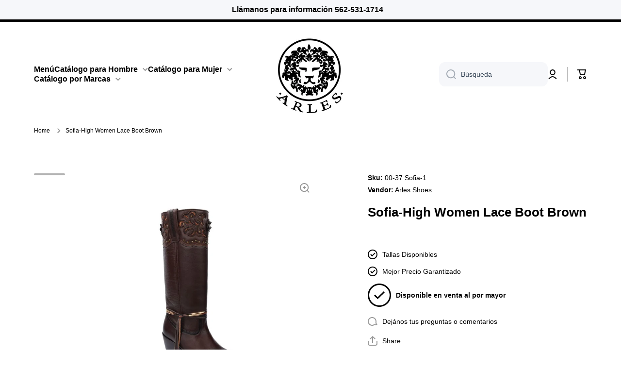

--- FILE ---
content_type: text/html; charset=utf-8
request_url: https://arlesshoes.com/es/products/sofia-high-women-lace-boot-brown
body_size: 28201
content:
<!doctype html>
<html class="no-js" lang="es" data-role="main">
  <head>
    <meta charset="utf-8">
    <meta http-equiv="X-UA-Compatible" content="IE=edge">
    <meta name="viewport" content="width=device-width,initial-scale=1">
    <meta name="theme-color" content="">
    <link rel="canonical" href="https://arlesshoes.com/es/products/sofia-high-women-lace-boot-brown">
    <link rel="preconnect" href="https://cdn.shopify.com" crossorigin><title>
      Sofia-High Boot Black | Botas para Mujer | Joe Boots
 &ndash; ArlesShoes </title>

    
      <meta name="description" content="Las Botas para Mujer están diseñadas al puro estilo vaquero combinando la belleza de la artesanía con la comodidad y estilo. Compra aquí.">
    

    

<meta property="og:site_name" content="ArlesShoes ">
<meta property="og:url" content="https://arlesshoes.com/es/products/sofia-high-women-lace-boot-brown">
<meta property="og:title" content="Sofia-High Boot Black | Botas para Mujer | Joe Boots">
<meta property="og:type" content="product">
<meta property="og:description" content="Las Botas para Mujer están diseñadas al puro estilo vaquero combinando la belleza de la artesanía con la comodidad y estilo. Compra aquí."><meta property="og:image" content="http://arlesshoes.com/cdn/shop/products/ProductoparaJoeBoots_1.jpg?v=1671662321">
  <meta property="og:image:secure_url" content="https://arlesshoes.com/cdn/shop/products/ProductoparaJoeBoots_1.jpg?v=1671662321">
  <meta property="og:image:width" content="1024">
  <meta property="og:image:height" content="1024"><meta property="og:price:amount" content="269.99">
  <meta property="og:price:currency" content="USD"><meta name="twitter:card" content="summary_large_image">
<meta name="twitter:title" content="Sofia-High Boot Black | Botas para Mujer | Joe Boots">
<meta name="twitter:description" content="Las Botas para Mujer están diseñadas al puro estilo vaquero combinando la belleza de la artesanía con la comodidad y estilo. Compra aquí.">
    
    <script src="//arlesshoes.com/cdn/shop/t/2/assets/global.js?v=24128454263307254171671649933" defer="defer"></script>
    
    <script>window.performance && window.performance.mark && window.performance.mark('shopify.content_for_header.start');</script><meta name="facebook-domain-verification" content="1tvyu2xc5q3b20bkq2mftwwqfg7odw">
<meta id="shopify-digital-wallet" name="shopify-digital-wallet" content="/69167874332/digital_wallets/dialog">
<meta name="shopify-checkout-api-token" content="f1bf6582017595bedaf3042404653e40">
<meta id="in-context-paypal-metadata" data-shop-id="69167874332" data-venmo-supported="true" data-environment="production" data-locale="es_ES" data-paypal-v4="true" data-currency="USD">
<link rel="alternate" hreflang="x-default" href="https://arlesshoes.com/products/sofia-high-women-lace-boot-brown">
<link rel="alternate" hreflang="en" href="https://arlesshoes.com/products/sofia-high-women-lace-boot-brown">
<link rel="alternate" hreflang="es" href="https://arlesshoes.com/es/products/sofia-high-women-lace-boot-brown">
<link rel="alternate" type="application/json+oembed" href="https://arlesshoes.com/es/products/sofia-high-women-lace-boot-brown.oembed">
<script async="async" src="/checkouts/internal/preloads.js?locale=es-US"></script>
<script id="shopify-features" type="application/json">{"accessToken":"f1bf6582017595bedaf3042404653e40","betas":["rich-media-storefront-analytics"],"domain":"arlesshoes.com","predictiveSearch":true,"shopId":69167874332,"locale":"es"}</script>
<script>var Shopify = Shopify || {};
Shopify.shop = "arlesshoes.myshopify.com";
Shopify.locale = "es";
Shopify.currency = {"active":"USD","rate":"1.0"};
Shopify.country = "US";
Shopify.theme = {"name":"Minion","id":139922178332,"schema_name":"Minion","schema_version":"1.4.4","theme_store_id":1571,"role":"main"};
Shopify.theme.handle = "null";
Shopify.theme.style = {"id":null,"handle":null};
Shopify.cdnHost = "arlesshoes.com/cdn";
Shopify.routes = Shopify.routes || {};
Shopify.routes.root = "/es/";</script>
<script type="module">!function(o){(o.Shopify=o.Shopify||{}).modules=!0}(window);</script>
<script>!function(o){function n(){var o=[];function n(){o.push(Array.prototype.slice.apply(arguments))}return n.q=o,n}var t=o.Shopify=o.Shopify||{};t.loadFeatures=n(),t.autoloadFeatures=n()}(window);</script>
<script id="shop-js-analytics" type="application/json">{"pageType":"product"}</script>
<script defer="defer" async type="module" src="//arlesshoes.com/cdn/shopifycloud/shop-js/modules/v2/client.init-shop-cart-sync_CvZOh8Af.es.esm.js"></script>
<script defer="defer" async type="module" src="//arlesshoes.com/cdn/shopifycloud/shop-js/modules/v2/chunk.common_3Rxs6Qxh.esm.js"></script>
<script type="module">
  await import("//arlesshoes.com/cdn/shopifycloud/shop-js/modules/v2/client.init-shop-cart-sync_CvZOh8Af.es.esm.js");
await import("//arlesshoes.com/cdn/shopifycloud/shop-js/modules/v2/chunk.common_3Rxs6Qxh.esm.js");

  window.Shopify.SignInWithShop?.initShopCartSync?.({"fedCMEnabled":true,"windoidEnabled":true});

</script>
<script id="__st">var __st={"a":69167874332,"offset":-28800,"reqid":"59c0f959-8d56-4b69-b551-dc45942c2a7d-1768793124","pageurl":"arlesshoes.com\/es\/products\/sofia-high-women-lace-boot-brown","u":"6d09a6971ea5","p":"product","rtyp":"product","rid":8053050900764};</script>
<script>window.ShopifyPaypalV4VisibilityTracking = true;</script>
<script id="captcha-bootstrap">!function(){'use strict';const t='contact',e='account',n='new_comment',o=[[t,t],['blogs',n],['comments',n],[t,'customer']],c=[[e,'customer_login'],[e,'guest_login'],[e,'recover_customer_password'],[e,'create_customer']],r=t=>t.map((([t,e])=>`form[action*='/${t}']:not([data-nocaptcha='true']) input[name='form_type'][value='${e}']`)).join(','),a=t=>()=>t?[...document.querySelectorAll(t)].map((t=>t.form)):[];function s(){const t=[...o],e=r(t);return a(e)}const i='password',u='form_key',d=['recaptcha-v3-token','g-recaptcha-response','h-captcha-response',i],f=()=>{try{return window.sessionStorage}catch{return}},m='__shopify_v',_=t=>t.elements[u];function p(t,e,n=!1){try{const o=window.sessionStorage,c=JSON.parse(o.getItem(e)),{data:r}=function(t){const{data:e,action:n}=t;return t[m]||n?{data:e,action:n}:{data:t,action:n}}(c);for(const[e,n]of Object.entries(r))t.elements[e]&&(t.elements[e].value=n);n&&o.removeItem(e)}catch(o){console.error('form repopulation failed',{error:o})}}const l='form_type',E='cptcha';function T(t){t.dataset[E]=!0}const w=window,h=w.document,L='Shopify',v='ce_forms',y='captcha';let A=!1;((t,e)=>{const n=(g='f06e6c50-85a8-45c8-87d0-21a2b65856fe',I='https://cdn.shopify.com/shopifycloud/storefront-forms-hcaptcha/ce_storefront_forms_captcha_hcaptcha.v1.5.2.iife.js',D={infoText:'Protegido por hCaptcha',privacyText:'Privacidad',termsText:'Términos'},(t,e,n)=>{const o=w[L][v],c=o.bindForm;if(c)return c(t,g,e,D).then(n);var r;o.q.push([[t,g,e,D],n]),r=I,A||(h.body.append(Object.assign(h.createElement('script'),{id:'captcha-provider',async:!0,src:r})),A=!0)});var g,I,D;w[L]=w[L]||{},w[L][v]=w[L][v]||{},w[L][v].q=[],w[L][y]=w[L][y]||{},w[L][y].protect=function(t,e){n(t,void 0,e),T(t)},Object.freeze(w[L][y]),function(t,e,n,w,h,L){const[v,y,A,g]=function(t,e,n){const i=e?o:[],u=t?c:[],d=[...i,...u],f=r(d),m=r(i),_=r(d.filter((([t,e])=>n.includes(e))));return[a(f),a(m),a(_),s()]}(w,h,L),I=t=>{const e=t.target;return e instanceof HTMLFormElement?e:e&&e.form},D=t=>v().includes(t);t.addEventListener('submit',(t=>{const e=I(t);if(!e)return;const n=D(e)&&!e.dataset.hcaptchaBound&&!e.dataset.recaptchaBound,o=_(e),c=g().includes(e)&&(!o||!o.value);(n||c)&&t.preventDefault(),c&&!n&&(function(t){try{if(!f())return;!function(t){const e=f();if(!e)return;const n=_(t);if(!n)return;const o=n.value;o&&e.removeItem(o)}(t);const e=Array.from(Array(32),(()=>Math.random().toString(36)[2])).join('');!function(t,e){_(t)||t.append(Object.assign(document.createElement('input'),{type:'hidden',name:u})),t.elements[u].value=e}(t,e),function(t,e){const n=f();if(!n)return;const o=[...t.querySelectorAll(`input[type='${i}']`)].map((({name:t})=>t)),c=[...d,...o],r={};for(const[a,s]of new FormData(t).entries())c.includes(a)||(r[a]=s);n.setItem(e,JSON.stringify({[m]:1,action:t.action,data:r}))}(t,e)}catch(e){console.error('failed to persist form',e)}}(e),e.submit())}));const S=(t,e)=>{t&&!t.dataset[E]&&(n(t,e.some((e=>e===t))),T(t))};for(const o of['focusin','change'])t.addEventListener(o,(t=>{const e=I(t);D(e)&&S(e,y())}));const B=e.get('form_key'),M=e.get(l),P=B&&M;t.addEventListener('DOMContentLoaded',(()=>{const t=y();if(P)for(const e of t)e.elements[l].value===M&&p(e,B);[...new Set([...A(),...v().filter((t=>'true'===t.dataset.shopifyCaptcha))])].forEach((e=>S(e,t)))}))}(h,new URLSearchParams(w.location.search),n,t,e,['guest_login'])})(!0,!0)}();</script>
<script integrity="sha256-4kQ18oKyAcykRKYeNunJcIwy7WH5gtpwJnB7kiuLZ1E=" data-source-attribution="shopify.loadfeatures" defer="defer" src="//arlesshoes.com/cdn/shopifycloud/storefront/assets/storefront/load_feature-a0a9edcb.js" crossorigin="anonymous"></script>
<script data-source-attribution="shopify.dynamic_checkout.dynamic.init">var Shopify=Shopify||{};Shopify.PaymentButton=Shopify.PaymentButton||{isStorefrontPortableWallets:!0,init:function(){window.Shopify.PaymentButton.init=function(){};var t=document.createElement("script");t.src="https://arlesshoes.com/cdn/shopifycloud/portable-wallets/latest/portable-wallets.es.js",t.type="module",document.head.appendChild(t)}};
</script>
<script data-source-attribution="shopify.dynamic_checkout.buyer_consent">
  function portableWalletsHideBuyerConsent(e){var t=document.getElementById("shopify-buyer-consent"),n=document.getElementById("shopify-subscription-policy-button");t&&n&&(t.classList.add("hidden"),t.setAttribute("aria-hidden","true"),n.removeEventListener("click",e))}function portableWalletsShowBuyerConsent(e){var t=document.getElementById("shopify-buyer-consent"),n=document.getElementById("shopify-subscription-policy-button");t&&n&&(t.classList.remove("hidden"),t.removeAttribute("aria-hidden"),n.addEventListener("click",e))}window.Shopify?.PaymentButton&&(window.Shopify.PaymentButton.hideBuyerConsent=portableWalletsHideBuyerConsent,window.Shopify.PaymentButton.showBuyerConsent=portableWalletsShowBuyerConsent);
</script>
<script data-source-attribution="shopify.dynamic_checkout.cart.bootstrap">document.addEventListener("DOMContentLoaded",(function(){function t(){return document.querySelector("shopify-accelerated-checkout-cart, shopify-accelerated-checkout")}if(t())Shopify.PaymentButton.init();else{new MutationObserver((function(e,n){t()&&(Shopify.PaymentButton.init(),n.disconnect())})).observe(document.body,{childList:!0,subtree:!0})}}));
</script>
<link id="shopify-accelerated-checkout-styles" rel="stylesheet" media="screen" href="https://arlesshoes.com/cdn/shopifycloud/portable-wallets/latest/accelerated-checkout-backwards-compat.css" crossorigin="anonymous">
<style id="shopify-accelerated-checkout-cart">
        #shopify-buyer-consent {
  margin-top: 1em;
  display: inline-block;
  width: 100%;
}

#shopify-buyer-consent.hidden {
  display: none;
}

#shopify-subscription-policy-button {
  background: none;
  border: none;
  padding: 0;
  text-decoration: underline;
  font-size: inherit;
  cursor: pointer;
}

#shopify-subscription-policy-button::before {
  box-shadow: none;
}

      </style>
<script id="sections-script" data-sections="main-product,footer" defer="defer" src="//arlesshoes.com/cdn/shop/t/2/compiled_assets/scripts.js?97"></script>
<script>window.performance && window.performance.mark && window.performance.mark('shopify.content_for_header.end');</script>

    
    <style data-shopify>    
      

      

      
      
    
      :root {
    	--duration-short: .2s;
        --duration-medium: .3s;
    	--duration-large: .5s;
    	--animation-bezier: ease;
    	--zoom-animation-bezier: cubic-bezier(.15,.75,.5,1);
    
        --animation-type: cubic-bezier(0, 0, 0.3, 1);
        --animation-time: .5s;

        --product-thumbnail_move-up: 0.35s;
        --product-thumbnail_move-up_type: linear;
        --product-thumbnail-button_opacity_hover: 0.15s;
        --product-thumbnail-button_opacity_over: 0.3s;
        --product-thumbnail-button_opacity_type: linear;
        --product-thumbnail-button_move: 0.35s;
        --product-thumbnail-button_move_type: linear;

        --font-heading-family: Helvetica, Arial, sans-serif;
        --font-heading-style: normal;
        --font-heading-weight: 700;
    
        --font-body-family: Helvetica, Arial, sans-serif;
        --font-body-style: normal;
        --font-body-weight: 400;
    	--font-body-bold-weight: bold;
    	--font-button-weight: 400;
    
    	--font-heading-scale: 1.1;
        --font-body-scale: 1.0;
    
        --font-body-size: calc(16px * var(--font-body-scale));
        --font-body-line-height: 130%;
        --font-body2-size: calc(14px * var(--font-body-scale));
        --font-body2-line-height: 130%;
        --font-body3-size: calc(12px * var(--font-body-scale));
        --font-body3-line-height: 130%;
        --font-body4-size: calc(10px * var(--font-body-scale));
        --font-body4-line-height: 130%;

        --color-body-background: #ffffff;
        --color-secondary-background: #f6f7fa;
      	--color-section-background: var(--color-secondary-background);--color-simple-dropdown: #ffffff;
    	--color-vertical-menu-dropdown: #ffffff;

        --color-base:#000000;
    	--color-base-rgb: 0, 0, 0;
        --color-accent:#bc8f1d;
        --color-subheading: var(--color-accent);
        --color-text-link:#0568d6;

        --color-price: #000000;
        --color-old-price: #e2231a;
        --color-lines-borders: rgba(0, 0, 0, 0.3);
        --color-input-background: #f6f7fa;
        --color-input-text: #2c3c4d;
        --color-input-background-active: var(--color-body-background);
        --opacity-icons: 0.4;

    	--mobile-focus-color: rgba(0, 0, 0, 0.04);

    	--shadow: 0px 4px 20px rgba(22, 19, 69, 0.13);--auto-text-color-button-light:#ffffff;
    	--auto-text-color-button-dark:var(--color-base);
    	--auto-input-color-active-border-light: rgba(255,255,255,0.3);
    	--auto-input-color-active-border-dark:rgba(var(--color-base-rgb),0.3);--auto-text-color-input-light:#ffffff;
    	--auto-text-color-input-dark:var(--color-input-text);--auto-text-color-accent: #ffffff
   		
;--auto-text-color--with-base-color: #ffffff;--radius: 12px;
    	--radius-input: 12px;
    	--radius-button: 12px;
    	--radius-badge:3px;
    	--radius-checkbox:4px;

        --color-badge-1:#e2231a;--color-badge-1-text: var(--auto-text-color-button-light);--color-badge-2:#bc8f1d;--color-badge-2-text: var(--auto-text-color-button-light);--color-badge-3:#2c3c4d;--color-badge-3-text: var(--auto-text-color-button-light);--color-free-delivery-bar: #99D5CF;
      
    	--color-error: #d20404;
    
        --form_field-height: 50px;

        --page-width: 1300px;
        --page-padding: 40px;

        --sections-top-spacing: 100px;
    	--sections-top-spacing-mobile: 80px;
		--sections-top-spacing--medium: 80px;
    	--sections-top-spacing--medium-mobile: 60px;
		--sections-top-spacing--small: 40px;
    	--sections-top-spacing--small-mobile: 40px;

        --padding1: 10px;
        --padding2: 20px;
        --padding3: 30px;
        --padding4: 40px;
    	--padding5: 60px;
      }

      *,
      *::before,
      *::after {
      	box-sizing: border-box;
      }
      html {
        box-sizing: border-box;
        height: 100%;
     	-webkit-tap-highlight-color: transparent;
    	scroll-behavior: smooth;
      }
      body {
        display: grid;
        grid-template-rows: auto auto 1fr auto;
        grid-template-columns: 100%;
        min-height: 100%;
        margin: 0;
        font-size: var(--font-body-size);
        line-height: var(--font-body-line-height);
        color: var(--color-base);
    	background: var(--color-body-background);
        font-family: var(--font-body-family);
        font-style: var(--font-body-style);
        font-weight: var(--font-body-weight);
        -webkit-text-size-adjust: none;
    	text-size-adjust: none;
    	overflow-x: hidden;
      }.btn{
        --background: var(--color-accent);--color: var(--auto-text-color-button-light);
    	--fill: var(--auto-text-color-button-light);}.btn--secondary{
        --background: var(--color-base);--color: var(--auto-text-color-button-light);
    	--fill: var(--auto-text-color-button-light);}
    
    .visually-hidden {
      position: absolute!important;
      overflow: hidden;
      margin: -1px;
      border: 0;
      clip: rect(0 0 0 0);
      word-wrap: normal!important;
    }
    .visually-hidden:not(:focus),
    .visually-hidden:not(:focus-visible){
      width: 1px;
      height: 1px;
      padding: 0;
    }
    .announcement-bar{
      opacity:0;
    }
    .popup-modal{
      display: none;
    }.js #MainContent{
      opacity:0;
      transition: opacity 1s var(--animation-bezier);
    }
    .js.dom-loaded #MainContent{
      opacity:1;
    }</style>

    <link href="//arlesshoes.com/cdn/shop/t/2/assets/base.css?v=133040866220987134501671649935" rel="stylesheet" type="text/css" media="all" />
<link rel="stylesheet" href="//arlesshoes.com/cdn/shop/t/2/assets/component-predictive-search.css?v=132688594930486358221671649933" media="print" onload="this.media='all'"><script>
      document.documentElement.className = document.documentElement.className.replace('no-js', 'js');
      if (Shopify.designMode) {
        document.documentElement.classList.add('shopify-design-mode');
      }
      document.addEventListener("DOMContentLoaded", function(event) {
        document.documentElement.classList.add('dom-loaded');
      });
    </script>
  <link href="https://monorail-edge.shopifysvc.com" rel="dns-prefetch">
<script>(function(){if ("sendBeacon" in navigator && "performance" in window) {try {var session_token_from_headers = performance.getEntriesByType('navigation')[0].serverTiming.find(x => x.name == '_s').description;} catch {var session_token_from_headers = undefined;}var session_cookie_matches = document.cookie.match(/_shopify_s=([^;]*)/);var session_token_from_cookie = session_cookie_matches && session_cookie_matches.length === 2 ? session_cookie_matches[1] : "";var session_token = session_token_from_headers || session_token_from_cookie || "";function handle_abandonment_event(e) {var entries = performance.getEntries().filter(function(entry) {return /monorail-edge.shopifysvc.com/.test(entry.name);});if (!window.abandonment_tracked && entries.length === 0) {window.abandonment_tracked = true;var currentMs = Date.now();var navigation_start = performance.timing.navigationStart;var payload = {shop_id: 69167874332,url: window.location.href,navigation_start,duration: currentMs - navigation_start,session_token,page_type: "product"};window.navigator.sendBeacon("https://monorail-edge.shopifysvc.com/v1/produce", JSON.stringify({schema_id: "online_store_buyer_site_abandonment/1.1",payload: payload,metadata: {event_created_at_ms: currentMs,event_sent_at_ms: currentMs}}));}}window.addEventListener('pagehide', handle_abandonment_event);}}());</script>
<script id="web-pixels-manager-setup">(function e(e,d,r,n,o){if(void 0===o&&(o={}),!Boolean(null===(a=null===(i=window.Shopify)||void 0===i?void 0:i.analytics)||void 0===a?void 0:a.replayQueue)){var i,a;window.Shopify=window.Shopify||{};var t=window.Shopify;t.analytics=t.analytics||{};var s=t.analytics;s.replayQueue=[],s.publish=function(e,d,r){return s.replayQueue.push([e,d,r]),!0};try{self.performance.mark("wpm:start")}catch(e){}var l=function(){var e={modern:/Edge?\/(1{2}[4-9]|1[2-9]\d|[2-9]\d{2}|\d{4,})\.\d+(\.\d+|)|Firefox\/(1{2}[4-9]|1[2-9]\d|[2-9]\d{2}|\d{4,})\.\d+(\.\d+|)|Chrom(ium|e)\/(9{2}|\d{3,})\.\d+(\.\d+|)|(Maci|X1{2}).+ Version\/(15\.\d+|(1[6-9]|[2-9]\d|\d{3,})\.\d+)([,.]\d+|)( \(\w+\)|)( Mobile\/\w+|) Safari\/|Chrome.+OPR\/(9{2}|\d{3,})\.\d+\.\d+|(CPU[ +]OS|iPhone[ +]OS|CPU[ +]iPhone|CPU IPhone OS|CPU iPad OS)[ +]+(15[._]\d+|(1[6-9]|[2-9]\d|\d{3,})[._]\d+)([._]\d+|)|Android:?[ /-](13[3-9]|1[4-9]\d|[2-9]\d{2}|\d{4,})(\.\d+|)(\.\d+|)|Android.+Firefox\/(13[5-9]|1[4-9]\d|[2-9]\d{2}|\d{4,})\.\d+(\.\d+|)|Android.+Chrom(ium|e)\/(13[3-9]|1[4-9]\d|[2-9]\d{2}|\d{4,})\.\d+(\.\d+|)|SamsungBrowser\/([2-9]\d|\d{3,})\.\d+/,legacy:/Edge?\/(1[6-9]|[2-9]\d|\d{3,})\.\d+(\.\d+|)|Firefox\/(5[4-9]|[6-9]\d|\d{3,})\.\d+(\.\d+|)|Chrom(ium|e)\/(5[1-9]|[6-9]\d|\d{3,})\.\d+(\.\d+|)([\d.]+$|.*Safari\/(?![\d.]+ Edge\/[\d.]+$))|(Maci|X1{2}).+ Version\/(10\.\d+|(1[1-9]|[2-9]\d|\d{3,})\.\d+)([,.]\d+|)( \(\w+\)|)( Mobile\/\w+|) Safari\/|Chrome.+OPR\/(3[89]|[4-9]\d|\d{3,})\.\d+\.\d+|(CPU[ +]OS|iPhone[ +]OS|CPU[ +]iPhone|CPU IPhone OS|CPU iPad OS)[ +]+(10[._]\d+|(1[1-9]|[2-9]\d|\d{3,})[._]\d+)([._]\d+|)|Android:?[ /-](13[3-9]|1[4-9]\d|[2-9]\d{2}|\d{4,})(\.\d+|)(\.\d+|)|Mobile Safari.+OPR\/([89]\d|\d{3,})\.\d+\.\d+|Android.+Firefox\/(13[5-9]|1[4-9]\d|[2-9]\d{2}|\d{4,})\.\d+(\.\d+|)|Android.+Chrom(ium|e)\/(13[3-9]|1[4-9]\d|[2-9]\d{2}|\d{4,})\.\d+(\.\d+|)|Android.+(UC? ?Browser|UCWEB|U3)[ /]?(15\.([5-9]|\d{2,})|(1[6-9]|[2-9]\d|\d{3,})\.\d+)\.\d+|SamsungBrowser\/(5\.\d+|([6-9]|\d{2,})\.\d+)|Android.+MQ{2}Browser\/(14(\.(9|\d{2,})|)|(1[5-9]|[2-9]\d|\d{3,})(\.\d+|))(\.\d+|)|K[Aa][Ii]OS\/(3\.\d+|([4-9]|\d{2,})\.\d+)(\.\d+|)/},d=e.modern,r=e.legacy,n=navigator.userAgent;return n.match(d)?"modern":n.match(r)?"legacy":"unknown"}(),u="modern"===l?"modern":"legacy",c=(null!=n?n:{modern:"",legacy:""})[u],f=function(e){return[e.baseUrl,"/wpm","/b",e.hashVersion,"modern"===e.buildTarget?"m":"l",".js"].join("")}({baseUrl:d,hashVersion:r,buildTarget:u}),m=function(e){var d=e.version,r=e.bundleTarget,n=e.surface,o=e.pageUrl,i=e.monorailEndpoint;return{emit:function(e){var a=e.status,t=e.errorMsg,s=(new Date).getTime(),l=JSON.stringify({metadata:{event_sent_at_ms:s},events:[{schema_id:"web_pixels_manager_load/3.1",payload:{version:d,bundle_target:r,page_url:o,status:a,surface:n,error_msg:t},metadata:{event_created_at_ms:s}}]});if(!i)return console&&console.warn&&console.warn("[Web Pixels Manager] No Monorail endpoint provided, skipping logging."),!1;try{return self.navigator.sendBeacon.bind(self.navigator)(i,l)}catch(e){}var u=new XMLHttpRequest;try{return u.open("POST",i,!0),u.setRequestHeader("Content-Type","text/plain"),u.send(l),!0}catch(e){return console&&console.warn&&console.warn("[Web Pixels Manager] Got an unhandled error while logging to Monorail."),!1}}}}({version:r,bundleTarget:l,surface:e.surface,pageUrl:self.location.href,monorailEndpoint:e.monorailEndpoint});try{o.browserTarget=l,function(e){var d=e.src,r=e.async,n=void 0===r||r,o=e.onload,i=e.onerror,a=e.sri,t=e.scriptDataAttributes,s=void 0===t?{}:t,l=document.createElement("script"),u=document.querySelector("head"),c=document.querySelector("body");if(l.async=n,l.src=d,a&&(l.integrity=a,l.crossOrigin="anonymous"),s)for(var f in s)if(Object.prototype.hasOwnProperty.call(s,f))try{l.dataset[f]=s[f]}catch(e){}if(o&&l.addEventListener("load",o),i&&l.addEventListener("error",i),u)u.appendChild(l);else{if(!c)throw new Error("Did not find a head or body element to append the script");c.appendChild(l)}}({src:f,async:!0,onload:function(){if(!function(){var e,d;return Boolean(null===(d=null===(e=window.Shopify)||void 0===e?void 0:e.analytics)||void 0===d?void 0:d.initialized)}()){var d=window.webPixelsManager.init(e)||void 0;if(d){var r=window.Shopify.analytics;r.replayQueue.forEach((function(e){var r=e[0],n=e[1],o=e[2];d.publishCustomEvent(r,n,o)})),r.replayQueue=[],r.publish=d.publishCustomEvent,r.visitor=d.visitor,r.initialized=!0}}},onerror:function(){return m.emit({status:"failed",errorMsg:"".concat(f," has failed to load")})},sri:function(e){var d=/^sha384-[A-Za-z0-9+/=]+$/;return"string"==typeof e&&d.test(e)}(c)?c:"",scriptDataAttributes:o}),m.emit({status:"loading"})}catch(e){m.emit({status:"failed",errorMsg:(null==e?void 0:e.message)||"Unknown error"})}}})({shopId: 69167874332,storefrontBaseUrl: "https://arlesshoes.com",extensionsBaseUrl: "https://extensions.shopifycdn.com/cdn/shopifycloud/web-pixels-manager",monorailEndpoint: "https://monorail-edge.shopifysvc.com/unstable/produce_batch",surface: "storefront-renderer",enabledBetaFlags: ["2dca8a86"],webPixelsConfigList: [{"id":"406978844","configuration":"{\"pixel_id\":\"886717789180254\",\"pixel_type\":\"facebook_pixel\",\"metaapp_system_user_token\":\"-\"}","eventPayloadVersion":"v1","runtimeContext":"OPEN","scriptVersion":"ca16bc87fe92b6042fbaa3acc2fbdaa6","type":"APP","apiClientId":2329312,"privacyPurposes":["ANALYTICS","MARKETING","SALE_OF_DATA"],"dataSharingAdjustments":{"protectedCustomerApprovalScopes":["read_customer_address","read_customer_email","read_customer_name","read_customer_personal_data","read_customer_phone"]}},{"id":"149455132","eventPayloadVersion":"v1","runtimeContext":"LAX","scriptVersion":"1","type":"CUSTOM","privacyPurposes":["ANALYTICS"],"name":"Google Analytics tag (migrated)"},{"id":"shopify-app-pixel","configuration":"{}","eventPayloadVersion":"v1","runtimeContext":"STRICT","scriptVersion":"0450","apiClientId":"shopify-pixel","type":"APP","privacyPurposes":["ANALYTICS","MARKETING"]},{"id":"shopify-custom-pixel","eventPayloadVersion":"v1","runtimeContext":"LAX","scriptVersion":"0450","apiClientId":"shopify-pixel","type":"CUSTOM","privacyPurposes":["ANALYTICS","MARKETING"]}],isMerchantRequest: false,initData: {"shop":{"name":"ArlesShoes ","paymentSettings":{"currencyCode":"USD"},"myshopifyDomain":"arlesshoes.myshopify.com","countryCode":"US","storefrontUrl":"https:\/\/arlesshoes.com\/es"},"customer":null,"cart":null,"checkout":null,"productVariants":[{"price":{"amount":269.99,"currencyCode":"USD"},"product":{"title":"Sofia-High Women Lace Boot Brown","vendor":"Arles Shoes","id":"8053050900764","untranslatedTitle":"Sofia-High Women Lace Boot Brown","url":"\/es\/products\/sofia-high-women-lace-boot-brown","type":"Ladies Boots"},"id":"44228027056412","image":{"src":"\/\/arlesshoes.com\/cdn\/shop\/products\/ProductoparaJoeBoots_1.jpg?v=1671662321"},"sku":"00-37 Sofia-1","title":"Default Title","untranslatedTitle":"Default Title"}],"purchasingCompany":null},},"https://arlesshoes.com/cdn","fcfee988w5aeb613cpc8e4bc33m6693e112",{"modern":"","legacy":""},{"shopId":"69167874332","storefrontBaseUrl":"https:\/\/arlesshoes.com","extensionBaseUrl":"https:\/\/extensions.shopifycdn.com\/cdn\/shopifycloud\/web-pixels-manager","surface":"storefront-renderer","enabledBetaFlags":"[\"2dca8a86\"]","isMerchantRequest":"false","hashVersion":"fcfee988w5aeb613cpc8e4bc33m6693e112","publish":"custom","events":"[[\"page_viewed\",{}],[\"product_viewed\",{\"productVariant\":{\"price\":{\"amount\":269.99,\"currencyCode\":\"USD\"},\"product\":{\"title\":\"Sofia-High Women Lace Boot Brown\",\"vendor\":\"Arles Shoes\",\"id\":\"8053050900764\",\"untranslatedTitle\":\"Sofia-High Women Lace Boot Brown\",\"url\":\"\/es\/products\/sofia-high-women-lace-boot-brown\",\"type\":\"Ladies Boots\"},\"id\":\"44228027056412\",\"image\":{\"src\":\"\/\/arlesshoes.com\/cdn\/shop\/products\/ProductoparaJoeBoots_1.jpg?v=1671662321\"},\"sku\":\"00-37 Sofia-1\",\"title\":\"Default Title\",\"untranslatedTitle\":\"Default Title\"}}]]"});</script><script>
  window.ShopifyAnalytics = window.ShopifyAnalytics || {};
  window.ShopifyAnalytics.meta = window.ShopifyAnalytics.meta || {};
  window.ShopifyAnalytics.meta.currency = 'USD';
  var meta = {"product":{"id":8053050900764,"gid":"gid:\/\/shopify\/Product\/8053050900764","vendor":"Arles Shoes","type":"Ladies Boots","handle":"sofia-high-women-lace-boot-brown","variants":[{"id":44228027056412,"price":26999,"name":"Sofia-High Women Lace Boot Brown","public_title":null,"sku":"00-37 Sofia-1"}],"remote":false},"page":{"pageType":"product","resourceType":"product","resourceId":8053050900764,"requestId":"59c0f959-8d56-4b69-b551-dc45942c2a7d-1768793124"}};
  for (var attr in meta) {
    window.ShopifyAnalytics.meta[attr] = meta[attr];
  }
</script>
<script class="analytics">
  (function () {
    var customDocumentWrite = function(content) {
      var jquery = null;

      if (window.jQuery) {
        jquery = window.jQuery;
      } else if (window.Checkout && window.Checkout.$) {
        jquery = window.Checkout.$;
      }

      if (jquery) {
        jquery('body').append(content);
      }
    };

    var hasLoggedConversion = function(token) {
      if (token) {
        return document.cookie.indexOf('loggedConversion=' + token) !== -1;
      }
      return false;
    }

    var setCookieIfConversion = function(token) {
      if (token) {
        var twoMonthsFromNow = new Date(Date.now());
        twoMonthsFromNow.setMonth(twoMonthsFromNow.getMonth() + 2);

        document.cookie = 'loggedConversion=' + token + '; expires=' + twoMonthsFromNow;
      }
    }

    var trekkie = window.ShopifyAnalytics.lib = window.trekkie = window.trekkie || [];
    if (trekkie.integrations) {
      return;
    }
    trekkie.methods = [
      'identify',
      'page',
      'ready',
      'track',
      'trackForm',
      'trackLink'
    ];
    trekkie.factory = function(method) {
      return function() {
        var args = Array.prototype.slice.call(arguments);
        args.unshift(method);
        trekkie.push(args);
        return trekkie;
      };
    };
    for (var i = 0; i < trekkie.methods.length; i++) {
      var key = trekkie.methods[i];
      trekkie[key] = trekkie.factory(key);
    }
    trekkie.load = function(config) {
      trekkie.config = config || {};
      trekkie.config.initialDocumentCookie = document.cookie;
      var first = document.getElementsByTagName('script')[0];
      var script = document.createElement('script');
      script.type = 'text/javascript';
      script.onerror = function(e) {
        var scriptFallback = document.createElement('script');
        scriptFallback.type = 'text/javascript';
        scriptFallback.onerror = function(error) {
                var Monorail = {
      produce: function produce(monorailDomain, schemaId, payload) {
        var currentMs = new Date().getTime();
        var event = {
          schema_id: schemaId,
          payload: payload,
          metadata: {
            event_created_at_ms: currentMs,
            event_sent_at_ms: currentMs
          }
        };
        return Monorail.sendRequest("https://" + monorailDomain + "/v1/produce", JSON.stringify(event));
      },
      sendRequest: function sendRequest(endpointUrl, payload) {
        // Try the sendBeacon API
        if (window && window.navigator && typeof window.navigator.sendBeacon === 'function' && typeof window.Blob === 'function' && !Monorail.isIos12()) {
          var blobData = new window.Blob([payload], {
            type: 'text/plain'
          });

          if (window.navigator.sendBeacon(endpointUrl, blobData)) {
            return true;
          } // sendBeacon was not successful

        } // XHR beacon

        var xhr = new XMLHttpRequest();

        try {
          xhr.open('POST', endpointUrl);
          xhr.setRequestHeader('Content-Type', 'text/plain');
          xhr.send(payload);
        } catch (e) {
          console.log(e);
        }

        return false;
      },
      isIos12: function isIos12() {
        return window.navigator.userAgent.lastIndexOf('iPhone; CPU iPhone OS 12_') !== -1 || window.navigator.userAgent.lastIndexOf('iPad; CPU OS 12_') !== -1;
      }
    };
    Monorail.produce('monorail-edge.shopifysvc.com',
      'trekkie_storefront_load_errors/1.1',
      {shop_id: 69167874332,
      theme_id: 139922178332,
      app_name: "storefront",
      context_url: window.location.href,
      source_url: "//arlesshoes.com/cdn/s/trekkie.storefront.cd680fe47e6c39ca5d5df5f0a32d569bc48c0f27.min.js"});

        };
        scriptFallback.async = true;
        scriptFallback.src = '//arlesshoes.com/cdn/s/trekkie.storefront.cd680fe47e6c39ca5d5df5f0a32d569bc48c0f27.min.js';
        first.parentNode.insertBefore(scriptFallback, first);
      };
      script.async = true;
      script.src = '//arlesshoes.com/cdn/s/trekkie.storefront.cd680fe47e6c39ca5d5df5f0a32d569bc48c0f27.min.js';
      first.parentNode.insertBefore(script, first);
    };
    trekkie.load(
      {"Trekkie":{"appName":"storefront","development":false,"defaultAttributes":{"shopId":69167874332,"isMerchantRequest":null,"themeId":139922178332,"themeCityHash":"6330463829390053468","contentLanguage":"es","currency":"USD","eventMetadataId":"b7a989fc-fe9c-4d33-992c-3a7a9557499d"},"isServerSideCookieWritingEnabled":true,"monorailRegion":"shop_domain","enabledBetaFlags":["65f19447"]},"Session Attribution":{},"S2S":{"facebookCapiEnabled":true,"source":"trekkie-storefront-renderer","apiClientId":580111}}
    );

    var loaded = false;
    trekkie.ready(function() {
      if (loaded) return;
      loaded = true;

      window.ShopifyAnalytics.lib = window.trekkie;

      var originalDocumentWrite = document.write;
      document.write = customDocumentWrite;
      try { window.ShopifyAnalytics.merchantGoogleAnalytics.call(this); } catch(error) {};
      document.write = originalDocumentWrite;

      window.ShopifyAnalytics.lib.page(null,{"pageType":"product","resourceType":"product","resourceId":8053050900764,"requestId":"59c0f959-8d56-4b69-b551-dc45942c2a7d-1768793124","shopifyEmitted":true});

      var match = window.location.pathname.match(/checkouts\/(.+)\/(thank_you|post_purchase)/)
      var token = match? match[1]: undefined;
      if (!hasLoggedConversion(token)) {
        setCookieIfConversion(token);
        window.ShopifyAnalytics.lib.track("Viewed Product",{"currency":"USD","variantId":44228027056412,"productId":8053050900764,"productGid":"gid:\/\/shopify\/Product\/8053050900764","name":"Sofia-High Women Lace Boot Brown","price":"269.99","sku":"00-37 Sofia-1","brand":"Arles Shoes","variant":null,"category":"Ladies Boots","nonInteraction":true,"remote":false},undefined,undefined,{"shopifyEmitted":true});
      window.ShopifyAnalytics.lib.track("monorail:\/\/trekkie_storefront_viewed_product\/1.1",{"currency":"USD","variantId":44228027056412,"productId":8053050900764,"productGid":"gid:\/\/shopify\/Product\/8053050900764","name":"Sofia-High Women Lace Boot Brown","price":"269.99","sku":"00-37 Sofia-1","brand":"Arles Shoes","variant":null,"category":"Ladies Boots","nonInteraction":true,"remote":false,"referer":"https:\/\/arlesshoes.com\/es\/products\/sofia-high-women-lace-boot-brown"});
      }
    });


        var eventsListenerScript = document.createElement('script');
        eventsListenerScript.async = true;
        eventsListenerScript.src = "//arlesshoes.com/cdn/shopifycloud/storefront/assets/shop_events_listener-3da45d37.js";
        document.getElementsByTagName('head')[0].appendChild(eventsListenerScript);

})();</script>
  <script>
  if (!window.ga || (window.ga && typeof window.ga !== 'function')) {
    window.ga = function ga() {
      (window.ga.q = window.ga.q || []).push(arguments);
      if (window.Shopify && window.Shopify.analytics && typeof window.Shopify.analytics.publish === 'function') {
        window.Shopify.analytics.publish("ga_stub_called", {}, {sendTo: "google_osp_migration"});
      }
      console.error("Shopify's Google Analytics stub called with:", Array.from(arguments), "\nSee https://help.shopify.com/manual/promoting-marketing/pixels/pixel-migration#google for more information.");
    };
    if (window.Shopify && window.Shopify.analytics && typeof window.Shopify.analytics.publish === 'function') {
      window.Shopify.analytics.publish("ga_stub_initialized", {}, {sendTo: "google_osp_migration"});
    }
  }
</script>
<script
  defer
  src="https://arlesshoes.com/cdn/shopifycloud/perf-kit/shopify-perf-kit-3.0.4.min.js"
  data-application="storefront-renderer"
  data-shop-id="69167874332"
  data-render-region="gcp-us-central1"
  data-page-type="product"
  data-theme-instance-id="139922178332"
  data-theme-name="Minion"
  data-theme-version="1.4.4"
  data-monorail-region="shop_domain"
  data-resource-timing-sampling-rate="10"
  data-shs="true"
  data-shs-beacon="true"
  data-shs-export-with-fetch="true"
  data-shs-logs-sample-rate="1"
  data-shs-beacon-endpoint="https://arlesshoes.com/api/collect"
></script>
</head>

  <body>
    <a class="skip-to-content-link btn visually-hidden" href="#MainContent">
      Ir directamente al contenido
    </a>
<link rel="stylesheet" href="//arlesshoes.com/cdn/shop/t/2/assets/component-toggle.css?v=56510737216073063651671649934" media="print" onload="this.media='all'">
<link rel="stylesheet" href="//arlesshoes.com/cdn/shop/t/2/assets/component-cart.css?v=4234145853667925871671649936" media="print" onload="this.media='all'">
<link rel="stylesheet" href="//arlesshoes.com/cdn/shop/t/2/assets/component-cart-items.css?v=159524774217571258321671649935" media="print" onload="this.media='all'">
<link rel="stylesheet" href="//arlesshoes.com/cdn/shop/t/2/assets/component-slider.css?v=7313136005967047251671649933" media="print" onload="this.media='all'">
<link rel="stylesheet" href="//arlesshoes.com/cdn/shop/t/2/assets/component-cart-drawer.css?v=23909419612588656631671649933" media="print" onload="this.media='all'">
<noscript><link href="//arlesshoes.com/cdn/shop/t/2/assets/component-toggle.css?v=56510737216073063651671649934" rel="stylesheet" type="text/css" media="all" /></noscript>
<noscript><link href="//arlesshoes.com/cdn/shop/t/2/assets/component-cart.css?v=4234145853667925871671649936" rel="stylesheet" type="text/css" media="all" /></noscript>
<noscript><link href="//arlesshoes.com/cdn/shop/t/2/assets/component-cart-items.css?v=159524774217571258321671649935" rel="stylesheet" type="text/css" media="all" /></noscript>
<noscript><link href="//arlesshoes.com/cdn/shop/t/2/assets/component-slider.css?v=7313136005967047251671649933" rel="stylesheet" type="text/css" media="all" /></noscript>
<noscript><link href="//arlesshoes.com/cdn/shop/t/2/assets/component-cart-drawer.css?v=23909419612588656631671649933" rel="stylesheet" type="text/css" media="all" /></noscript><script src="//arlesshoes.com/cdn/shop/t/2/assets/cart.js?v=103282526484357240871671649933" defer="defer"></script>

<style>
  .cart-drawer-container {
    visibility: hidden;
  }
</style>

<cart-drawer class="cart-drawer-container is-empty">
  <div id="CartDrawer" class="cart-drawer">
    <div id="CartDrawer-Overlay"class="cart-drawer__overlay"></div>
    <drawer-inner class="drawer__inner" role="dialog" aria-modal="true" aria-label="Tu carrito" tabindex="-1">
      <button class="drawer__close" type="button" onclick="this.closest('cart-drawer').close()" aria-label="Cerrar">
        <svg class="theme-icon" width="20" height="20" viewBox="0 0 20 20" fill="none" xmlns="http://www.w3.org/2000/svg">
<path d="M8.5 10.0563L2.41421 16.1421L3.82843 17.5563L9.91421 11.4706L16.1421 17.6985L17.5563 16.2843L11.3284 10.0563L17.9706 3.41421L16.5563 2L9.91421 8.64214L3.41421 2.14214L2 3.55635L8.5 10.0563Z" fill="#142C73"/>
</svg>
      </button><div class="drawer__inner-empty">
        <div class="cart-drawer__warnings center">
          <div class="cart-drawer__empty-content text-center">
            <div class="cart__warnings__icon"><svg class="theme-icon" class="theme-icon" width="20" height="20" viewBox="0 0 20 20" fill="none" xmlns="http://www.w3.org/2000/svg">
<path fill-rule="evenodd" clip-rule="evenodd" d="M0 0V2H3.40476L5.42857 12H15.5714L18 0H0ZM5.44531 2L7.06436 10H13.9356L15.5547 2H5.44531Z" fill="#142C73"/>
<path fill-rule="evenodd" clip-rule="evenodd" d="M9 17C9 18.6569 7.65685 20 6 20C4.34315 20 3 18.6569 3 17C3 15.3431 4.34315 14 6 14C7.65685 14 9 15.3431 9 17ZM7 17C7 17.5523 6.55228 18 6 18C5.44772 18 5 17.5523 5 17C5 16.4477 5.44772 16 6 16C6.55228 16 7 16.4477 7 17Z" fill="#142C73"/>
<path fill-rule="evenodd" clip-rule="evenodd" d="M18 17C18 18.6569 16.6569 20 15 20C13.3431 20 12 18.6569 12 17C12 15.3431 13.3431 14 15 14C16.6569 14 18 15.3431 18 17ZM16 17C16 17.5523 15.5523 18 15 18C14.4477 18 14 17.5523 14 17C14 16.4477 14.4477 16 15 16C15.5523 16 16 16.4477 16 17Z" fill="#142C73"/>
</svg></div>
            <h2 class="mt20 mb0">Tu carrito esta vacío</h2>
            
            <button class="btn btn_zoom mt30" type="button" onclick="this.closest('cart-drawer').close()" aria-label="Cerrar"><span>Seguir comprando</span></button><p class="h3 mt40">¿Tienes una cuenta?</p>
              <p class="mt20">
                <a href="https://shopify.com/69167874332/account?locale=es&region_country=US" class="link underlined-link">Inicia sesión</a> para finalizar tus compras con mayor rapidez.
              </p></div>
        </div></div><div class="drawer__footer">
        <div class="drawer__footer-content">
          <h2 class="drawer__heading mt0 mb0">Tu carrito</h2><div id="cart-page-free-delivery" class="free-delivery-bar"><div class="free-delivery-bar__toolbar body2" style="--length:0;--max-length:10000;"><svg class="theme-icon" width="20" height="20" viewBox="0 0 20 20" fill="none" xmlns="http://www.w3.org/2000/svg">
<path fill-rule="evenodd" clip-rule="evenodd" d="M10.0007 0L0 3.20345V16.1772L10.0007 19.5L20 16.1772V3.20345L10.0007 0ZM10.0006 2.00511L15.7204 3.83753L9.99982 5.64903L4.27971 3.83766L10.0006 2.00511ZM2 14.7597V5.11853L9 7.3352V17L2 14.7597ZM11 17L18 14.7597V5.11842L11 7.33508V17Z" fill="#142C73"/>
</svg><span>Spend <span class="strong"><span class=hidden>$100.00 USD</span></span> to <span class="strong">FREE SHIPPING</span></span></div><div class="free-delivery-bar__end hide"></div>
          </div></div>

        <cart-drawer-items class="is-empty">
          <form action="/es/cart" id="CartDrawer-Form" class="cart__contents cart-drawer__form" method="post">
            <div id="CartDrawer-CartItems" class="drawer__contents js-contents"><p id="CartDrawer-LiveRegionText" class="visually-hidden" role="status"></p>
              <p id="CartDrawer-LineItemStatus" class="visually-hidden" aria-hidden="true" role="status">Cargando...</p>
            </div>
            <div id="CartDrawer-CartErrors" role="alert"></div>
          </form>
        </cart-drawer-items>          

        <div class="drawer__footer-footer"><toggle-component class="cart-drawer__collection chm-toggle--accordion top-and-bottom-lines mt40"><details class="chm-toggle toggle-opening" open>
              <summary>
                <div class="chm-toggle__button">
                  <h5 class="mt0 mb0">ORDER SPECIAL INSTRUCTIONS</h5><svg class="theme-icon" width="12" height="12" viewBox="0 0 12 12" fill="none" xmlns="http://www.w3.org/2000/svg">
<path fill-rule="evenodd" clip-rule="evenodd" d="M6.31062 6.68938L2.51773 2.89648L1.10352 4.3107L6.31062 9.5178L11.5177 4.3107L10.1035 2.89648L6.31062 6.68938Z" fill="#142C73"/>
</svg></div>
              </summary>
              <div class="mt0 chm-toggle__content mt--first-child-0">
                <cart-note class="field field--text-area">
                  <textarea class="text-area field__input"
                            id="CartDrawer-Note"
                            name="note"
                            placeholder="Instrucciones especiales del pedido"
                            ></textarea>         
                  <label class="field__label" for="CartDrawer-Note">Instrucciones especiales del pedido</label>
                </cart-note>
              </div>
            </details></toggle-component><div class="cart__footer__information">
            <div class="cart__footer__content js-contents body3" >
              <div class="totals">
                <h3 class="mt0 mb0 totals__subtotal">Subtotal</h3>&nbsp;
                <p class="mt0 h3 totals__subtotal-value"><span class=hidden>$0.00 USD</span></p>
              </div><div class="tax-note">Los impuestos y gastos de envío se calculan en la pantalla de pago
</div>
            </div><terms_and_condition-checkbox>
              <label for="product-terms_and_condition_checkbox-" class="checkbox-input body2">
                <input id="product-terms_and_condition_checkbox-"
                       type="checkbox">
                <div class="checkbox-input__checkmark">
                  <div class="checkbox-input__flip btn--secondary">
                    <div class="checkbox-input__front"></div>
                    <div class="checkbox-input__back"><svg class="theme-icon" width="12" height="9" viewBox="0 0 12 9" fill="none" xmlns="http://www.w3.org/2000/svg">
<path fill-rule="evenodd" clip-rule="evenodd" d="M12 1.3954L4.55005 9L0 4.3555L1.36703 2.9601L4.55005 6.20919L10.633 0L12 1.3954Z" fill="#142C73"/>
</svg></div>
                  </div>
                </div>
                <span>I agree with the <a href="/">Terms and Conditions.</a></span>
              </label>
            </terms_and_condition-checkbox><div class="cart__footer__content" >
              <noscript>
                <button type="submit" class="btn btn_zoom btn--secondary w-full" form="CartDrawer-Form">
                  <span>Actualizar</span>
                </button>
              </noscript>
              <button type="submit" id="CartDrawer-Checkout" class="btn btn_zoom w-full" name="checkout" form="CartDrawer-Form" disabled>
                <span>Pagar pedido</span>
              </button>
            </div>
          </div>            
          
        </div>
      </div>
    </drawer-inner>
  </div>
</cart-drawer><div id="shopify-section-announcement-bar" class="shopify-section"><div class="announcement-bar display-flex align-items-center"
           style="--color-announcement-bar:#f6f7fa;
				  --color-announcement-bar-text:#000000;"
           data-section-name="announcement-bar"
           >
        <div class="page-width">
          <div class="grid justify-content-center text-center">
            <div class="col-12 announcement-bar__item align-items-center">
              <p class="nomargin">Llámanos para información  562-531-1714
&nbsp;&nbsp;</p>
            </div>
          </div>
        </div>
      </div>
</div>
<div id="shopify-section-header" class="shopify-section"><style>
  header{
    opacity: 0;
    transition: opacity 1s var(--animation-bezier);
  }
  .header{
    display: grid;
    grid-template-columns: 1fr auto 1fr;
    gap: 20px;padding: 20px 0;}
  .header.logo-to-left{
    grid-template-columns: auto 1fr auto;
    gap: 30px;
  }
  .header>*{
    display: flex;
    flex-wrap: wrap;
    align-items: center;
    align-content: center;
  }
  @media (min-width: 993px){
    .header__mobile{
      display: none;
    }
    .header__drawer{
      display: none;
    }
  }
  @media (max-width: 992px){
    .header__desktop{
      display: none;
    }
    .header{
      padding: 13px 0;
    }
  }
  .header__heading{
    margin-top: 0;
    margin-bottom: 0;
  }
  [class*="submenu-design__"]{
    display: none;
    opacity: 0;
    visibility: hidden;
    pointer-events: none;
  }
  .list-menu--inline{
    display: inline-flex;
    flex-wrap: wrap;
    --row-gap: 10px;
    --column-gap: 20px;
    gap: var(--row-gap) var(--column-gap);
  }
  .list-menu--classic .list-menu--inline{
    --row-gap: 16px;
    --column-gap: 24px;
  }</style>

<link rel="stylesheet" href="//arlesshoes.com/cdn/shop/t/2/assets/component-inputs.css?v=116948547109367499541671649932" media="print" onload="this.media='all'">
<link rel="stylesheet" href="//arlesshoes.com/cdn/shop/t/2/assets/component-menu-drawer.css?v=13428177597707104271671649933" media="print" onload="this.media='all'">
<link rel="stylesheet" href="//arlesshoes.com/cdn/shop/t/2/assets/component-menu-submenu.css?v=20823631004093381991671649935" media="print" onload="this.media='all'">
<link rel="stylesheet" href="//arlesshoes.com/cdn/shop/t/2/assets/component-list-menu.css?v=108355392142202089911671649934" media="print" onload="this.media='all'">
<link rel="stylesheet" href="//arlesshoes.com/cdn/shop/t/2/assets/section-header.css?v=183823405568451953921671649935" media="print" onload="this.media='all'">
<noscript><link href="//arlesshoes.com/cdn/shop/t/2/assets/component-inputs.css?v=116948547109367499541671649932" rel="stylesheet" type="text/css" media="all" /></noscript>
<noscript><link href="//arlesshoes.com/cdn/shop/t/2/assets/component-menu-drawer.css?v=13428177597707104271671649933" rel="stylesheet" type="text/css" media="all" /></noscript>
<noscript><link href="//arlesshoes.com/cdn/shop/t/2/assets/component-menu-submenu.css?v=20823631004093381991671649935" rel="stylesheet" type="text/css" media="all" /></noscript>
<noscript><link href="//arlesshoes.com/cdn/shop/t/2/assets/component-list-menu.css?v=108355392142202089911671649934" rel="stylesheet" type="text/css" media="all" /></noscript>
<noscript><link href="//arlesshoes.com/cdn/shop/t/2/assets/section-header.css?v=183823405568451953921671649935" rel="stylesheet" type="text/css" media="all" /></noscript><link rel="stylesheet" href="//arlesshoes.com/cdn/shop/t/2/assets/component-free-delivery-bar.css?v=86918638040319112621671649935" media="print" onload="this.media='all'">
<noscript><link href="//arlesshoes.com/cdn/shop/t/2/assets/component-free-delivery-bar.css?v=86918638040319112621671649935" rel="stylesheet" type="text/css" media="all" /></noscript><link rel="stylesheet" href="//arlesshoes.com/cdn/shop/t/2/assets/component-cart-notification.css?v=173183499088965980141671649932" media="print" onload="this.media='all'">
<link rel="stylesheet" href="//arlesshoes.com/cdn/shop/t/2/assets/component-modal.css?v=148464970583086820421671649933" media="print" onload="this.media='all'"><link href="//arlesshoes.com/cdn/shop/t/2/assets/component-cart-drawer.css?v=23909419612588656631671649933" rel="stylesheet" type="text/css" media="all" />
<script src="//arlesshoes.com/cdn/shop/t/2/assets/details-disclosure.js?v=130383321174778955031671649935" defer="defer"></script><div class="header__color-line"></div><header data-role="main" data-section-name="header-layout-classic">
  <div class="header__mobile page-width">
    <div class="header">
      
      <header-drawer data-breakpoint="tablet">
        <details class="drawer">

          <summary class="main-menu-button">
            <div class="drawer__icon-menu"><svg class="theme-icon" width="20" height="20" viewBox="0 0 20 20" fill="none" xmlns="http://www.w3.org/2000/svg">
<rect y="6" width="20" height="2" fill="#142C73"/>
<rect y="12" width="20" height="2" fill="#142C73"/>
</svg></div>
          </summary>

          <div class="menu-drawer">
            <div class="drawer__header">
              <button class="menu-drawer__close-button link w-full close-menu-js" aria-label="true" aria-label="Close"><svg class="theme-icon" width="20" height="20" viewBox="0 0 20 20" fill="none" xmlns="http://www.w3.org/2000/svg">
<path d="M8.5 10.0563L2.41421 16.1421L3.82843 17.5563L9.91421 11.4706L16.1421 17.6985L17.5563 16.2843L11.3284 10.0563L17.9706 3.41421L16.5563 2L9.91421 8.64214L3.41421 2.14214L2 3.55635L8.5 10.0563Z" fill="#142C73"/>
</svg></button><predictive-search class="display-block" data-loading-text="Cargando..."><form action="/es/search" method="get" role="search" class="search header__icons__only-space w-full">
    <div class="field field-with-icon">
      <input class="field__input"
             id="Search-In-Modal-mobile"
             type="search"
             name="q"
             placeholder="Búsqueda"role="combobox"
             aria-expanded="false"
             aria-owns="predictive-search-results-list"
             aria-controls="predictive-search-results-list"
             aria-haspopup="listbox"
             aria-autocomplete="list"
             Sautocorrect="off"
             autocomplete="off"
             autocapitalize="off"
             spellcheck="false">
      <label class="field__label" for="Search-In-Modal-mobile">Búsqueda</label>
      <input type="hidden" name="options[prefix]" value="last"><div class="predictive-search predictive-search--search-template" tabindex="-1" data-predictive-search>
        <div class="predictive-search__loading-state">
          <svg aria-hidden="true" focusable="false" role="presentation" class="loading-overlay__spinner spinner" viewBox="0 0 66 66" xmlns="http://www.w3.org/2000/svg">
            <circle class="path" fill="none" stroke-width="6" cx="33" cy="33" r="30"></circle>
          </svg>
        </div>
      </div>

      <span class="predictive-search-status visually-hidden" role="status" aria-hidden="true"></span><button type="submit" class="search__button field__button field__button__type2" aria-label="Búsqueda">
        <svg class="theme-icon" width="20" height="20" viewBox="0 0 20 20" fill="none" xmlns="http://www.w3.org/2000/svg">
<path fill-rule="evenodd" clip-rule="evenodd" d="M14.8349 16.2701C13.2723 17.5201 11.2903 18.2675 9.13373 18.2675C4.08931 18.2675 0 14.1782 0 9.13374C0 4.08931 4.08931 0 9.13373 0C14.1781 0 18.2675 4.08931 18.2675 9.13374C18.2675 11.2903 17.52 13.2723 16.2701 14.8349L20 18.5648L18.5648 20L14.8349 16.2701ZM16.2377 9.13374C16.2377 13.0572 13.0572 16.2378 9.13373 16.2378C5.21029 16.2378 2.02972 13.0572 2.02972 9.13374C2.02972 5.2103 5.21029 2.02972 9.13373 2.02972C13.0572 2.02972 16.2377 5.2103 16.2377 9.13374Z" fill="#142C73"/>
</svg>
      </button>
    </div>
  </form></predictive-search></div>
            <div class="drawer__container">
              <div class="drawer__content">
                <div class="drawer__content-pad"><nav class="menu-drawer__navigation">
  <ul class="unstyle-ul"><li>
      <a href="/es" class="menu-drawer__menu-item strong"><span>Menú</span>
      </a>
    </li><li>
      <details>
        <summary>
           
          <div class="menu-drawer__menu-item strong"><span>Catálogo para Hombre </span><svg class="theme-icon" width="12" height="12" viewBox="0 0 12 12" fill="none" xmlns="http://www.w3.org/2000/svg">
<path fill-rule="evenodd" clip-rule="evenodd" d="M8.79289 6.20711L5 2.41421L6.41421 1L11.6213 6.20711L6.41421 11.4142L5 10L8.79289 6.20711Z" fill="#142C73"/>
</svg></div>
        </summary>
        
        <div class="menu-drawer__submenu">
          <div class="menu-drawer__inner-submenu">

            <ul class="unstyle-ul menu-drawer__submenu-content">
              <li>
                <button class="menu-drawer__back-button menu-drawer__menu-item link"><svg class="theme-icon" width="20" height="20" viewBox="0 0 20 20" fill="none" xmlns="http://www.w3.org/2000/svg">
<path fill-rule="evenodd" clip-rule="evenodd" d="M5.97392 8.94868L9.39195 5.48679L7.92399 4L2 10L7.92399 16L9.39195 14.5132L5.97392 11.0513H18V8.94868H5.97392Z" fill="#142C73"/>
</svg></button>
              </li>
              <li>
                <a href="/es#" class="menu-drawer__menu-item h5">
                  Catálogo para Hombre </a>
              </li><li>
                <details>
                  <summary>
                    <div class="menu-drawer__menu-item body2">
                    	<span>Botas Rodeo </span><svg class="theme-icon" width="12" height="12" viewBox="0 0 12 12" fill="none" xmlns="http://www.w3.org/2000/svg">
<path fill-rule="evenodd" clip-rule="evenodd" d="M8.79289 6.20711L5 2.41421L6.41421 1L11.6213 6.20711L6.41421 11.4142L5 10L8.79289 6.20711Z" fill="#142C73"/>
</svg></div>
                  </summary>

                  <div class="menu-drawer__submenu">
                    <div class="menu-drawer__inner-submenu">
                      <ul class="unstyle-ul menu-drawer__submenu-content">
                        <li>
                          <button class="menu-drawer__back-button menu-drawer__menu-item link"><svg class="theme-icon" width="20" height="20" viewBox="0 0 20 20" fill="none" xmlns="http://www.w3.org/2000/svg">
<path fill-rule="evenodd" clip-rule="evenodd" d="M5.97392 8.94868L9.39195 5.48679L7.92399 4L2 10L7.92399 16L9.39195 14.5132L5.97392 11.0513H18V8.94868H5.97392Z" fill="#142C73"/>
</svg></button>
                        </li>
                        <li>
                          <a href="/es#" class="menu-drawer__menu-item h5">
                            Botas Rodeo </a>
                        </li><li>
                          <a href="/es/collections/bota-rodeo-punta-california" class="menu-drawer__menu-item body2">
                            Bota Rodeo Punta California </a>
                        </li><li>
                          <a href="/es/collections/bota-rodeo-punta-texas" class="menu-drawer__menu-item body2">
                            Bota Rodeo Punta Texas</a>
                        </li><li>
                          <a href="/es/collections/botas-de-rodeo-exoticas" class="menu-drawer__menu-item body2">
                            Botas de Rodeo Exóticas</a>
                        </li></ul>
                    </div>
                  </div>

                </details>
              </li><li>
                <details>
                  <summary>
                    <div class="menu-drawer__menu-item body2">
                    	<span>Botas Vaquera </span><svg class="theme-icon" width="12" height="12" viewBox="0 0 12 12" fill="none" xmlns="http://www.w3.org/2000/svg">
<path fill-rule="evenodd" clip-rule="evenodd" d="M8.79289 6.20711L5 2.41421L6.41421 1L11.6213 6.20711L6.41421 11.4142L5 10L8.79289 6.20711Z" fill="#142C73"/>
</svg></div>
                  </summary>

                  <div class="menu-drawer__submenu">
                    <div class="menu-drawer__inner-submenu">
                      <ul class="unstyle-ul menu-drawer__submenu-content">
                        <li>
                          <button class="menu-drawer__back-button menu-drawer__menu-item link"><svg class="theme-icon" width="20" height="20" viewBox="0 0 20 20" fill="none" xmlns="http://www.w3.org/2000/svg">
<path fill-rule="evenodd" clip-rule="evenodd" d="M5.97392 8.94868L9.39195 5.48679L7.92399 4L2 10L7.92399 16L9.39195 14.5132L5.97392 11.0513H18V8.94868H5.97392Z" fill="#142C73"/>
</svg></button>
                        </li>
                        <li>
                          <a href="/es#" class="menu-drawer__menu-item h5">
                            Botas Vaquera </a>
                        </li><li>
                          <a href="/es/collections/bota-vaquera-punta-j" class="menu-drawer__menu-item body2">
                            Bota Vaquera Punta J</a>
                        </li><li>
                          <a href="/es/collections/bota-vaquera-punta-x" class="menu-drawer__menu-item body2">
                            Bota Vaquera Punta X</a>
                        </li></ul>
                    </div>
                  </div>

                </details>
              </li><li>
                <details>
                  <summary>
                    <div class="menu-drawer__menu-item body2">
                    	<span>Botines </span><svg class="theme-icon" width="12" height="12" viewBox="0 0 12 12" fill="none" xmlns="http://www.w3.org/2000/svg">
<path fill-rule="evenodd" clip-rule="evenodd" d="M8.79289 6.20711L5 2.41421L6.41421 1L11.6213 6.20711L6.41421 11.4142L5 10L8.79289 6.20711Z" fill="#142C73"/>
</svg></div>
                  </summary>

                  <div class="menu-drawer__submenu">
                    <div class="menu-drawer__inner-submenu">
                      <ul class="unstyle-ul menu-drawer__submenu-content">
                        <li>
                          <button class="menu-drawer__back-button menu-drawer__menu-item link"><svg class="theme-icon" width="20" height="20" viewBox="0 0 20 20" fill="none" xmlns="http://www.w3.org/2000/svg">
<path fill-rule="evenodd" clip-rule="evenodd" d="M5.97392 8.94868L9.39195 5.48679L7.92399 4L2 10L7.92399 16L9.39195 14.5132L5.97392 11.0513H18V8.94868H5.97392Z" fill="#142C73"/>
</svg></button>
                        </li>
                        <li>
                          <a href="/es#" class="menu-drawer__menu-item h5">
                            Botines </a>
                        </li><li>
                          <a href="/es/collections/botin-charro" class="menu-drawer__menu-item body2">
                            Botín Charro</a>
                        </li><li>
                          <a href="/es/collections/botin-punta-j" class="menu-drawer__menu-item body2">
                            Botín Punta J</a>
                        </li><li>
                          <a href="/es/collections/botin-punta-cuadrada" class="menu-drawer__menu-item body2">
                            Botín Punta Cuadrada</a>
                        </li></ul>
                    </div>
                  </div>

                </details>
              </li><li>
                <a href="/es/collections/texanas" class="menu-drawer__menu-item body2">
                  Texanass y Sombreros </a>
              </li><li>
                <details>
                  <summary>
                    <div class="menu-drawer__menu-item body2">
                    	<span>Botas de Trabajo </span><svg class="theme-icon" width="12" height="12" viewBox="0 0 12 12" fill="none" xmlns="http://www.w3.org/2000/svg">
<path fill-rule="evenodd" clip-rule="evenodd" d="M8.79289 6.20711L5 2.41421L6.41421 1L11.6213 6.20711L6.41421 11.4142L5 10L8.79289 6.20711Z" fill="#142C73"/>
</svg></div>
                  </summary>

                  <div class="menu-drawer__submenu">
                    <div class="menu-drawer__inner-submenu">
                      <ul class="unstyle-ul menu-drawer__submenu-content">
                        <li>
                          <button class="menu-drawer__back-button menu-drawer__menu-item link"><svg class="theme-icon" width="20" height="20" viewBox="0 0 20 20" fill="none" xmlns="http://www.w3.org/2000/svg">
<path fill-rule="evenodd" clip-rule="evenodd" d="M5.97392 8.94868L9.39195 5.48679L7.92399 4L2 10L7.92399 16L9.39195 14.5132L5.97392 11.0513H18V8.94868H5.97392Z" fill="#142C73"/>
</svg></button>
                        </li>
                        <li>
                          <a href="/es#" class="menu-drawer__menu-item h5">
                            Botas de Trabajo </a>
                        </li><li>
                          <a href="/es/collections/bota-de-trabajo-6-pulgadas" class="menu-drawer__menu-item body2">
                            Bota de Trabajo 6 Pulgadas</a>
                        </li><li>
                          <a href="/es/collections/bota-de-trabajo-punta-de-acero" class="menu-drawer__menu-item body2">
                            Bota de Trabajo Punta de Acero</a>
                        </li><li>
                          <a href="/es/collections/bota-de-trabajo-punta-oval" class="menu-drawer__menu-item body2">
                            Bota de Trabajo Punta Oval</a>
                        </li><li>
                          <a href="/es/collections/bota-rodeo-de-trabajo" class="menu-drawer__menu-item body2">
                            Bota Rodeo de Trabajo</a>
                        </li></ul>
                    </div>
                  </div>

                </details>
              </li><li>
                <details>
                  <summary>
                    <div class="menu-drawer__menu-item body2">
                    	<span>Cinturones</span><svg class="theme-icon" width="12" height="12" viewBox="0 0 12 12" fill="none" xmlns="http://www.w3.org/2000/svg">
<path fill-rule="evenodd" clip-rule="evenodd" d="M8.79289 6.20711L5 2.41421L6.41421 1L11.6213 6.20711L6.41421 11.4142L5 10L8.79289 6.20711Z" fill="#142C73"/>
</svg></div>
                  </summary>

                  <div class="menu-drawer__submenu">
                    <div class="menu-drawer__inner-submenu">
                      <ul class="unstyle-ul menu-drawer__submenu-content">
                        <li>
                          <button class="menu-drawer__back-button menu-drawer__menu-item link"><svg class="theme-icon" width="20" height="20" viewBox="0 0 20 20" fill="none" xmlns="http://www.w3.org/2000/svg">
<path fill-rule="evenodd" clip-rule="evenodd" d="M5.97392 8.94868L9.39195 5.48679L7.92399 4L2 10L7.92399 16L9.39195 14.5132L5.97392 11.0513H18V8.94868H5.97392Z" fill="#142C73"/>
</svg></button>
                        </li>
                        <li>
                          <a href="/es#" class="menu-drawer__menu-item h5">
                            Cinturones</a>
                        </li><li>
                          <a href="/es/collections/cinto-hebilla-cowboy" class="menu-drawer__menu-item body2">
                            Cinto Hebilla Cowboy</a>
                        </li><li>
                          <a href="/es/collections/cinto-exotico" class="menu-drawer__menu-item body2">
                            Cinto Exótico</a>
                        </li><li>
                          <a href="/es/collections/cinto-hebilla-texas" class="menu-drawer__menu-item body2">
                            Cinto Hebilla Texas</a>
                        </li></ul>
                    </div>
                  </div>

                </details>
              </li></ul>
          </div>
        </div>

      </details>
    </li><li>
      <details>
        <summary>
           
          <div class="menu-drawer__menu-item strong"><span>Catálogo para Mujer </span><svg class="theme-icon" width="12" height="12" viewBox="0 0 12 12" fill="none" xmlns="http://www.w3.org/2000/svg">
<path fill-rule="evenodd" clip-rule="evenodd" d="M8.79289 6.20711L5 2.41421L6.41421 1L11.6213 6.20711L6.41421 11.4142L5 10L8.79289 6.20711Z" fill="#142C73"/>
</svg></div>
        </summary>
        
        <div class="menu-drawer__submenu">
          <div class="menu-drawer__inner-submenu">

            <ul class="unstyle-ul menu-drawer__submenu-content">
              <li>
                <button class="menu-drawer__back-button menu-drawer__menu-item link"><svg class="theme-icon" width="20" height="20" viewBox="0 0 20 20" fill="none" xmlns="http://www.w3.org/2000/svg">
<path fill-rule="evenodd" clip-rule="evenodd" d="M5.97392 8.94868L9.39195 5.48679L7.92399 4L2 10L7.92399 16L9.39195 14.5132L5.97392 11.0513H18V8.94868H5.97392Z" fill="#142C73"/>
</svg></button>
              </li>
              <li>
                <a href="/es#" class="menu-drawer__menu-item h5">
                  Catálogo para Mujer </a>
              </li><li>
                <a href="/es/collections/botas-de-mujer-rodeo" class="menu-drawer__menu-item body2">
                  Botas de Mujer Rodeo</a>
              </li><li>
                <a href="/es/collections/botas-de-mujer-western" class="menu-drawer__menu-item body2">
                  Botas de Mujer Western</a>
              </li><li>
                <a href="/es/collections/texana-para-mujer" class="menu-drawer__menu-item body2">
                  Texana para Mujer</a>
              </li><li>
                <a href="/es/collections/cintos-de-mujer" class="menu-drawer__menu-item body2">
                  Cinto de Mujer</a>
              </li></ul>
          </div>
        </div>

      </details>
    </li><li>
      <details>
        <summary>
           
          <div class="menu-drawer__menu-item strong"><span>Catálogo por Marcas </span><svg class="theme-icon" width="12" height="12" viewBox="0 0 12 12" fill="none" xmlns="http://www.w3.org/2000/svg">
<path fill-rule="evenodd" clip-rule="evenodd" d="M8.79289 6.20711L5 2.41421L6.41421 1L11.6213 6.20711L6.41421 11.4142L5 10L8.79289 6.20711Z" fill="#142C73"/>
</svg></div>
        </summary>
        
        <div class="menu-drawer__submenu">
          <div class="menu-drawer__inner-submenu">

            <ul class="unstyle-ul menu-drawer__submenu-content">
              <li>
                <button class="menu-drawer__back-button menu-drawer__menu-item link"><svg class="theme-icon" width="20" height="20" viewBox="0 0 20 20" fill="none" xmlns="http://www.w3.org/2000/svg">
<path fill-rule="evenodd" clip-rule="evenodd" d="M5.97392 8.94868L9.39195 5.48679L7.92399 4L2 10L7.92399 16L9.39195 14.5132L5.97392 11.0513H18V8.94868H5.97392Z" fill="#142C73"/>
</svg></button>
              </li>
              <li>
                <a href="/es#" class="menu-drawer__menu-item h5">
                  Catálogo por Marcas </a>
              </li><li>
                <a href="/es/collections/joe-boots-exclusive" class="menu-drawer__menu-item body2">
                  Joe Boots Exclusive</a>
              </li><li>
                <a href="/es/collections/hammer" class="menu-drawer__menu-item body2">
                  Hammer</a>
              </li><li>
                <a href="/es/collections/flexi" class="menu-drawer__menu-item body2">
                  Flexi</a>
              </li><li>
                <a href="/es/collections/silver-bull" class="menu-drawer__menu-item body2">
                  Silver Bull</a>
              </li></ul>
          </div>
        </div>

      </details>
    </li></ul>
</nav><a href="https://shopify.com/69167874332/account?locale=es&region_country=US" class="body2 strong link w-full drawer__icon-account a--remove-hover-underline color-base">
                    <svg class="theme-icon" width="20" height="20" viewBox="0 0 20 20" fill="none" xmlns="http://www.w3.org/2000/svg">
<path fill-rule="evenodd" clip-rule="evenodd" d="M10 12C13.1753 12 15.7495 9.31371 15.7495 6C15.7495 2.68629 13.1753 0 10 0C6.82466 0 4.25053 2.68629 4.25053 6C4.25053 9.31371 6.82466 12 10 12ZM10 10C12.1169 10 13.833 8.20914 13.833 6C13.833 3.79086 12.1169 2 10 2C7.8831 2 6.16702 3.79086 6.16702 6C6.16702 8.20914 7.8831 10 10 10Z" fill="#142C73"/>
<path d="M2.18491 18.1884C3.21121 16.8605 4.42959 15.8072 5.77051 15.0885C7.11142 14.3699 8.5486 14 10 14C11.4514 14 12.8886 14.3699 14.2295 15.0885C15.5704 15.8072 16.7888 16.8605 17.8151 18.1884C18.2492 18.75 18.6453 19.3562 19 20H16.6574C16.5201 19.7972 16.378 19.6007 16.2314 19.411C15.3594 18.2828 14.3517 17.4234 13.2838 16.8511C12.2191 16.2805 11.1053 16 10 16C8.89473 16 7.78086 16.2805 6.71623 16.8511C5.64828 17.4234 4.64062 18.2828 3.76864 19.411C3.62197 19.6007 3.47987 19.7972 3.34262 20H1C1.35466 19.3562 1.7508 18.7501 2.18491 18.1884Z" fill="#142C73"/>
</svg>
                    <span>Iniciar sesión</span>
                  </a></div>
              </div>
            </div>
          </div>
          <button class="drawer__outer-background close-menu-js"></button>
        </details>
      </header-drawer>

      <div>
        <a href="/es" class="header__heading-link clear-underline" aria-label="Logo"><img srcset="//arlesshoes.com/cdn/shop/files/logo.jpg?v=1671740043&width=50 1x, //arlesshoes.com/cdn/shop/files/logo.jpg?v=1671740043&width=100 2x"
               src="//arlesshoes.com/cdn/shop/files/logo.jpg?v=1671740043&width=50"
               class="header__heading-logo"
               alt="ArlesShoes "
               style="max-width: 50px"
               width="50"
               height="55.26315789473684"
               loading="lazy"
               ></a>
      </div>
<div class="header__icons">
          <a href="/es/cart" class="header__button strong" id="cart-icon-bubble--mobile"><span class="cart-icon-bubble"><svg class="theme-icon" class="theme-icon" width="20" height="20" viewBox="0 0 20 20" fill="none" xmlns="http://www.w3.org/2000/svg">
<path fill-rule="evenodd" clip-rule="evenodd" d="M0 0V2H3.40476L5.42857 12H15.5714L18 0H0ZM5.44531 2L7.06436 10H13.9356L15.5547 2H5.44531Z" fill="#142C73"/>
<path fill-rule="evenodd" clip-rule="evenodd" d="M9 17C9 18.6569 7.65685 20 6 20C4.34315 20 3 18.6569 3 17C3 15.3431 4.34315 14 6 14C7.65685 14 9 15.3431 9 17ZM7 17C7 17.5523 6.55228 18 6 18C5.44772 18 5 17.5523 5 17C5 16.4477 5.44772 16 6 16C6.55228 16 7 16.4477 7 17Z" fill="#142C73"/>
<path fill-rule="evenodd" clip-rule="evenodd" d="M18 17C18 18.6569 16.6569 20 15 20C13.3431 20 12 18.6569 12 17C12 15.3431 13.3431 14 15 14C16.6569 14 18 15.3431 18 17ZM16 17C16 17.5523 15.5523 18 15 18C14.4477 18 14 17.5523 14 17C14 16.4477 14.4477 16 15 16C15.5523 16 16 16.4477 16 17Z" fill="#142C73"/>
</svg></span>
<span class="visually-hidden">Carrito</span></a>
        </div></div></div>

  <div class="header__desktop"><div class="header-layout-classic page-width">
      <div class="header">
<nav class="list-menu menu--animation-underline list-menu--classic">
  <ul class="unstyle-ul list-menu--inline"><li class="list-menu--hover">
      <a href="/es" class="strong list-menu__item">
        <span>Menú</span>
      </a>
    </li><li class="list-menu--hover submenu-container submenu--no-radius-top submenu--to-left">
      <a href="/es#" class="strong list-menu__item">
        <span>Catálogo para Hombre <svg class="theme-icon" width="12" height="12" viewBox="0 0 12 12" fill="none" xmlns="http://www.w3.org/2000/svg">
<path fill-rule="evenodd" clip-rule="evenodd" d="M6.31062 6.68938L2.51773 2.89648L1.10352 4.3107L6.31062 9.5178L11.5177 4.3107L10.1035 2.89648L6.31062 6.68938Z" fill="#142C73"/>
</svg></span>
      </a><div class="submenu-design__simple">
  <ul class="unstyle-ul"><li class="submenu-container">
      <a href="/es#" class="submenu__item body2">
        <span>Botas Rodeo </span><svg class="theme-icon" width="12" height="12" viewBox="0 0 12 12" fill="none" xmlns="http://www.w3.org/2000/svg">
<path fill-rule="evenodd" clip-rule="evenodd" d="M8.79289 6.20711L5 2.41421L6.41421 1L11.6213 6.20711L6.41421 11.4142L5 10L8.79289 6.20711Z" fill="#142C73"/>
</svg></a>

      <div class="submenu-design__simple">
        <ul class="unstyle-ul"><li>
            <a href="/es/collections/bota-rodeo-punta-california" class="submenu__item body2">
              <span>Bota Rodeo Punta California </span>
            </a>
          </li><li>
            <a href="/es/collections/bota-rodeo-punta-texas" class="submenu__item body2">
              <span>Bota Rodeo Punta Texas</span>
            </a>
          </li><li>
            <a href="/es/collections/botas-de-rodeo-exoticas" class="submenu__item body2">
              <span>Botas de Rodeo Exóticas</span>
            </a>
          </li></ul>
      </div>
    </li><li class="submenu-container">
      <a href="/es#" class="submenu__item body2">
        <span>Botas Vaquera </span><svg class="theme-icon" width="12" height="12" viewBox="0 0 12 12" fill="none" xmlns="http://www.w3.org/2000/svg">
<path fill-rule="evenodd" clip-rule="evenodd" d="M8.79289 6.20711L5 2.41421L6.41421 1L11.6213 6.20711L6.41421 11.4142L5 10L8.79289 6.20711Z" fill="#142C73"/>
</svg></a>

      <div class="submenu-design__simple">
        <ul class="unstyle-ul"><li>
            <a href="/es/collections/bota-vaquera-punta-j" class="submenu__item body2">
              <span>Bota Vaquera Punta J</span>
            </a>
          </li><li>
            <a href="/es/collections/bota-vaquera-punta-x" class="submenu__item body2">
              <span>Bota Vaquera Punta X</span>
            </a>
          </li></ul>
      </div>
    </li><li class="submenu-container">
      <a href="/es#" class="submenu__item body2">
        <span>Botines </span><svg class="theme-icon" width="12" height="12" viewBox="0 0 12 12" fill="none" xmlns="http://www.w3.org/2000/svg">
<path fill-rule="evenodd" clip-rule="evenodd" d="M8.79289 6.20711L5 2.41421L6.41421 1L11.6213 6.20711L6.41421 11.4142L5 10L8.79289 6.20711Z" fill="#142C73"/>
</svg></a>

      <div class="submenu-design__simple">
        <ul class="unstyle-ul"><li>
            <a href="/es/collections/botin-charro" class="submenu__item body2">
              <span>Botín Charro</span>
            </a>
          </li><li>
            <a href="/es/collections/botin-punta-j" class="submenu__item body2">
              <span>Botín Punta J</span>
            </a>
          </li><li>
            <a href="/es/collections/botin-punta-cuadrada" class="submenu__item body2">
              <span>Botín Punta Cuadrada</span>
            </a>
          </li></ul>
      </div>
    </li><li>
      <a href="/es/collections/texanas" class="submenu__item body2">
        <span>Texanass y Sombreros </span>
      </a>
    </li><li class="submenu-container">
      <a href="/es#" class="submenu__item body2">
        <span>Botas de Trabajo </span><svg class="theme-icon" width="12" height="12" viewBox="0 0 12 12" fill="none" xmlns="http://www.w3.org/2000/svg">
<path fill-rule="evenodd" clip-rule="evenodd" d="M8.79289 6.20711L5 2.41421L6.41421 1L11.6213 6.20711L6.41421 11.4142L5 10L8.79289 6.20711Z" fill="#142C73"/>
</svg></a>

      <div class="submenu-design__simple">
        <ul class="unstyle-ul"><li>
            <a href="/es/collections/bota-de-trabajo-6-pulgadas" class="submenu__item body2">
              <span>Bota de Trabajo 6 Pulgadas</span>
            </a>
          </li><li>
            <a href="/es/collections/bota-de-trabajo-punta-de-acero" class="submenu__item body2">
              <span>Bota de Trabajo Punta de Acero</span>
            </a>
          </li><li>
            <a href="/es/collections/bota-de-trabajo-punta-oval" class="submenu__item body2">
              <span>Bota de Trabajo Punta Oval</span>
            </a>
          </li><li>
            <a href="/es/collections/bota-rodeo-de-trabajo" class="submenu__item body2">
              <span>Bota Rodeo de Trabajo</span>
            </a>
          </li></ul>
      </div>
    </li><li class="submenu-container">
      <a href="/es#" class="submenu__item body2">
        <span>Cinturones</span><svg class="theme-icon" width="12" height="12" viewBox="0 0 12 12" fill="none" xmlns="http://www.w3.org/2000/svg">
<path fill-rule="evenodd" clip-rule="evenodd" d="M8.79289 6.20711L5 2.41421L6.41421 1L11.6213 6.20711L6.41421 11.4142L5 10L8.79289 6.20711Z" fill="#142C73"/>
</svg></a>

      <div class="submenu-design__simple">
        <ul class="unstyle-ul"><li>
            <a href="/es/collections/cinto-hebilla-cowboy" class="submenu__item body2">
              <span>Cinto Hebilla Cowboy</span>
            </a>
          </li><li>
            <a href="/es/collections/cinto-exotico" class="submenu__item body2">
              <span>Cinto Exótico</span>
            </a>
          </li><li>
            <a href="/es/collections/cinto-hebilla-texas" class="submenu__item body2">
              <span>Cinto Hebilla Texas</span>
            </a>
          </li></ul>
      </div>
    </li></ul>
</div></li><li class="list-menu--hover submenu-container submenu--no-radius-top submenu--to-left">
      <a href="/es#" class="strong list-menu__item">
        <span>Catálogo para Mujer <svg class="theme-icon" width="12" height="12" viewBox="0 0 12 12" fill="none" xmlns="http://www.w3.org/2000/svg">
<path fill-rule="evenodd" clip-rule="evenodd" d="M6.31062 6.68938L2.51773 2.89648L1.10352 4.3107L6.31062 9.5178L11.5177 4.3107L10.1035 2.89648L6.31062 6.68938Z" fill="#142C73"/>
</svg></span>
      </a><div class="submenu-design__simple">
  <ul class="unstyle-ul"><li>
      <a href="/es/collections/botas-de-mujer-rodeo" class="submenu__item body2">
        <span>Botas de Mujer Rodeo</span>
      </a>
    </li><li>
      <a href="/es/collections/botas-de-mujer-western" class="submenu__item body2">
        <span>Botas de Mujer Western</span>
      </a>
    </li><li>
      <a href="/es/collections/texana-para-mujer" class="submenu__item body2">
        <span>Texana para Mujer</span>
      </a>
    </li><li>
      <a href="/es/collections/cintos-de-mujer" class="submenu__item body2">
        <span>Cinto de Mujer</span>
      </a>
    </li></ul>
</div></li><li class="list-menu--hover submenu-container submenu--no-radius-top submenu--to-left">
      <a href="/es#" class="strong list-menu__item">
        <span>Catálogo por Marcas <svg class="theme-icon" width="12" height="12" viewBox="0 0 12 12" fill="none" xmlns="http://www.w3.org/2000/svg">
<path fill-rule="evenodd" clip-rule="evenodd" d="M6.31062 6.68938L2.51773 2.89648L1.10352 4.3107L6.31062 9.5178L11.5177 4.3107L10.1035 2.89648L6.31062 6.68938Z" fill="#142C73"/>
</svg></span>
      </a><div class="submenu-design__simple">
  <ul class="unstyle-ul"><li>
      <a href="/es/collections/joe-boots-exclusive" class="submenu__item body2">
        <span>Joe Boots Exclusive</span>
      </a>
    </li><li>
      <a href="/es/collections/hammer" class="submenu__item body2">
        <span>Hammer</span>
      </a>
    </li><li>
      <a href="/es/collections/flexi" class="submenu__item body2">
        <span>Flexi</span>
      </a>
    </li><li>
      <a href="/es/collections/silver-bull" class="submenu__item body2">
        <span>Silver Bull</span>
      </a>
    </li></ul>
</div></li></ul>
</nav><div><a href="/es" class="header__heading-link clear-underline" aria-label="Logo"><img srcset="//arlesshoes.com/cdn/shop/files/logo.jpg?v=1671740043&width=160 1x, //arlesshoes.com/cdn/shop/files/logo.jpg?v=1671740043&width=320 2x"
                 src="//arlesshoes.com/cdn/shop/files/logo.jpg?v=1671740043&width=160"
                 class="header__heading-logo"
                 alt="ArlesShoes "
                 style="max-width: 160px"
                 width="160"
                 height="176.8421052631579"
                 loading="lazy"
                 ></a></div>

        <div class="header__icons"><predictive-search class="display-block" data-loading-text="Cargando..."><form action="/es/search" method="get" role="search" class="search header__icons__only-space search--small">
    <div class="field field-with-icon">
      <input class="field__input"
             id="Search-In-Modal"
             type="search"
             name="q"
             placeholder="Búsqueda"role="combobox"
             aria-expanded="false"
             aria-owns="predictive-search-results-list"
             aria-controls="predictive-search-results-list"
             aria-haspopup="listbox"
             aria-autocomplete="list"
             Sautocorrect="off"
             autocomplete="off"
             autocapitalize="off"
             spellcheck="false">
      <label class="field__label" for="Search-In-Modal">Búsqueda</label>
      <input type="hidden" name="options[prefix]" value="last"><div class="predictive-search predictive-search--search-template" tabindex="-1" data-predictive-search>
        <div class="predictive-search__loading-state">
          <svg aria-hidden="true" focusable="false" role="presentation" class="loading-overlay__spinner spinner" viewBox="0 0 66 66" xmlns="http://www.w3.org/2000/svg">
            <circle class="path" fill="none" stroke-width="6" cx="33" cy="33" r="30"></circle>
          </svg>
        </div>
      </div>

      <span class="predictive-search-status visually-hidden" role="status" aria-hidden="true"></span><button type="submit" class="search__button field__button field__button__type2" aria-label="Búsqueda">
        <svg class="theme-icon" width="20" height="20" viewBox="0 0 20 20" fill="none" xmlns="http://www.w3.org/2000/svg">
<path fill-rule="evenodd" clip-rule="evenodd" d="M14.8349 16.2701C13.2723 17.5201 11.2903 18.2675 9.13373 18.2675C4.08931 18.2675 0 14.1782 0 9.13374C0 4.08931 4.08931 0 9.13373 0C14.1781 0 18.2675 4.08931 18.2675 9.13374C18.2675 11.2903 17.52 13.2723 16.2701 14.8349L20 18.5648L18.5648 20L14.8349 16.2701ZM16.2377 9.13374C16.2377 13.0572 13.0572 16.2378 9.13373 16.2378C5.21029 16.2378 2.02972 13.0572 2.02972 9.13374C2.02972 5.2103 5.21029 2.02972 9.13373 2.02972C13.0572 2.02972 16.2377 5.2103 16.2377 9.13374Z" fill="#142C73"/>
</svg>
      </button>
    </div>
  </form></predictive-search><div class="header__icons__customer"><a href="https://shopify.com/69167874332/account?locale=es&region_country=US" class="header__button">
              <svg class="theme-icon" width="20" height="20" viewBox="0 0 20 20" fill="none" xmlns="http://www.w3.org/2000/svg">
<path fill-rule="evenodd" clip-rule="evenodd" d="M10 12C13.1753 12 15.7495 9.31371 15.7495 6C15.7495 2.68629 13.1753 0 10 0C6.82466 0 4.25053 2.68629 4.25053 6C4.25053 9.31371 6.82466 12 10 12ZM10 10C12.1169 10 13.833 8.20914 13.833 6C13.833 3.79086 12.1169 2 10 2C7.8831 2 6.16702 3.79086 6.16702 6C6.16702 8.20914 7.8831 10 10 10Z" fill="#142C73"/>
<path d="M2.18491 18.1884C3.21121 16.8605 4.42959 15.8072 5.77051 15.0885C7.11142 14.3699 8.5486 14 10 14C11.4514 14 12.8886 14.3699 14.2295 15.0885C15.5704 15.8072 16.7888 16.8605 17.8151 18.1884C18.2492 18.75 18.6453 19.3562 19 20H16.6574C16.5201 19.7972 16.378 19.6007 16.2314 19.411C15.3594 18.2828 14.3517 17.4234 13.2838 16.8511C12.2191 16.2805 11.1053 16 10 16C8.89473 16 7.78086 16.2805 6.71623 16.8511C5.64828 17.4234 4.64062 18.2828 3.76864 19.411C3.62197 19.6007 3.47987 19.7972 3.34262 20H1C1.35466 19.3562 1.7508 18.7501 2.18491 18.1884Z" fill="#142C73"/>
</svg>
              <span class="visually-hidden">Iniciar sesión</span>
            </a><a href="/es/cart" class="header__button strong" id="cart-icon-bubble"><span class="cart-icon-bubble"><svg class="theme-icon" class="theme-icon" width="20" height="20" viewBox="0 0 20 20" fill="none" xmlns="http://www.w3.org/2000/svg">
<path fill-rule="evenodd" clip-rule="evenodd" d="M0 0V2H3.40476L5.42857 12H15.5714L18 0H0ZM5.44531 2L7.06436 10H13.9356L15.5547 2H5.44531Z" fill="#142C73"/>
<path fill-rule="evenodd" clip-rule="evenodd" d="M9 17C9 18.6569 7.65685 20 6 20C4.34315 20 3 18.6569 3 17C3 15.3431 4.34315 14 6 14C7.65685 14 9 15.3431 9 17ZM7 17C7 17.5523 6.55228 18 6 18C5.44772 18 5 17.5523 5 17C5 16.4477 5.44772 16 6 16C6.55228 16 7 16.4477 7 17Z" fill="#142C73"/>
<path fill-rule="evenodd" clip-rule="evenodd" d="M18 17C18 18.6569 16.6569 20 15 20C13.3431 20 12 18.6569 12 17C12 15.3431 13.3431 14 15 14C16.6569 14 18 15.3431 18 17ZM16 17C16 17.5523 15.5523 18 15 18C14.4477 18 14 17.5523 14 17C14 16.4477 14.4477 16 15 16C15.5523 16 16 16.4477 16 17Z" fill="#142C73"/>
</svg></span>
<span class="visually-hidden">Carrito</span></a></div>
        </div>

      </div>
    </div></div>
  
</header><script src="//arlesshoes.com/cdn/shop/t/2/assets/product-form.js?v=145059088277144206081671649932" defer="defer"></script>
<script src="//arlesshoes.com/cdn/shop/t/2/assets/cart-notification.js?v=128432150800593310421671649933" defer="defer"></script><script src="//arlesshoes.com/cdn/shop/t/2/assets/cart-drawer.js?v=99861990132552413201671649934" defer="defer"></script>

<script type="application/ld+json">
  {
    "@context": "http://schema.org",
    "@type": "Organization",
    "name": "ArlesShoes ",
    
      "logo": "https:\/\/arlesshoes.com\/cdn\/shop\/files\/logo.jpg?v=1671740043\u0026width=1900",
    
    "sameAs": [
      "",
      "",
      "",
      "",
      "",
      "",
      "",
      "",
      "",
      ""
    ],
    "url": "https:\/\/arlesshoes.com"
  }
</script>
</div><main id="MainContent" class="content-for-layout focus-none"
          role="main" tabindex="-1"
          
          
          ><div class="breadcrumb">
  <div class="page-width body3">
    <ul class="unstyle-ul">
      <li><a href="/es" class="clear-underline color-base animation-underline animation-underline--thin">Home</a><svg class="theme-icon" width="12" height="12" viewBox="0 0 12 12" fill="none" xmlns="http://www.w3.org/2000/svg">
<path fill-rule="evenodd" clip-rule="evenodd" d="M8.79289 6.20711L5 2.41421L6.41421 1L11.6213 6.20711L6.41421 11.4142L5 10L8.79289 6.20711Z" fill="#142C73"/>
</svg></li><li><span>Sofia-High Women Lace Boot Brown</span></li></ul>
  </div>
</div><section id="shopify-section-template--17250083406108__main" class="shopify-section section"><section id="MainProduct-template--17250083406108__main" data-section="template--17250083406108__main" data-product-handle="sofia-high-women-lace-boot-brown"><link rel="stylesheet" href="//arlesshoes.com/cdn/shop/t/2/assets/section-main-product.css?v=7786908336370833181671649932" media="print" onload="this.media='all'">
  <link rel="stylesheet" href="//arlesshoes.com/cdn/shop/t/2/assets/component-price.css?v=137637160627797054021671649933" media="print" onload="this.media='all'">
  <link rel="stylesheet" href="//arlesshoes.com/cdn/shop/t/2/assets/component-rating.css?v=148474191943941538551671649934" media="print" onload="this.media='all'">
  <link rel="stylesheet" href="//arlesshoes.com/cdn/shop/t/2/assets/component-rating-form.css?v=14366776536252834951671649933" media="print" onload="this.media='all'">
  <link rel="stylesheet" href="//arlesshoes.com/cdn/shop/t/2/assets/component-inputs.css?v=116948547109367499541671649932" media="print" onload="this.media='all'">
  <noscript><link href="//arlesshoes.com/cdn/shop/t/2/assets/section-main-product.css?v=7786908336370833181671649932" rel="stylesheet" type="text/css" media="all" /></noscript>
  <noscript><link href="//arlesshoes.com/cdn/shop/t/2/assets/component-price.css?v=137637160627797054021671649933" rel="stylesheet" type="text/css" media="all" /></noscript>
  <noscript><link href="//arlesshoes.com/cdn/shop/t/2/assets/component-rating.css?v=148474191943941538551671649934" rel="stylesheet" type="text/css" media="all" /></noscript>
  <noscript><link href="//arlesshoes.com/cdn/shop/t/2/assets/component-rating-form.css?v=14366776536252834951671649933" rel="stylesheet" type="text/css" media="all" /></noscript>
  <noscript><link href="//arlesshoes.com/cdn/shop/t/2/assets/component-inputs.css?v=116948547109367499541671649932" rel="stylesheet" type="text/css" media="all" /></noscript><link rel="stylesheet" href="//arlesshoes.com/cdn/shop/t/2/assets/component-toggle.css?v=56510737216073063651671649934" media="print" onload="this.media='all'">
  <noscript><link href="//arlesshoes.com/cdn/shop/t/2/assets/component-toggle.css?v=56510737216073063651671649934" rel="stylesheet" type="text/css" media="all" /></noscript><link rel="stylesheet" href="//arlesshoes.com/cdn/shop/t/2/assets/component-deferred-media.css?v=67236638206995215121671649934" media="print" onload="this.media='all'">
  <link rel="stylesheet" href="//arlesshoes.com/cdn/shop/t/2/assets/component-slider.css?v=7313136005967047251671649933" media="print" onload="this.media='all'">
  <noscript><link href="//arlesshoes.com/cdn/shop/t/2/assets/component-deferred-media.css?v=67236638206995215121671649934" rel="stylesheet" type="text/css" media="all" /></noscript>
  <noscript><link href="//arlesshoes.com/cdn/shop/t/2/assets/component-slider.css?v=7313136005967047251671649933" rel="stylesheet" type="text/css" media="all" /></noscript><section class="top-spacing-medium page-width product-page-section">
    <div class="grid">
      
      <div class="col-sp-12 col-st-6 col-7 col-7--padding-right left-column--large product--thumbnail_slider">
        <media-gallery id="MediaGallery-template--17250083406108__main"
                       role="region"
                       class="product__media-sticky"
                       aria-label="Visor de la galería"
                       >
          <div id="GalleryStatus-template--17250083406108__main" class="visually-hidden" role="status"></div>

          <slider-component id="GalleryViewer-template--17250083406108__main" class="slider-mobile-product slider-js slider-mobile-product--padding-left">
            <a class="skip-to-content-link button visually-hidden" href="#ProductInfo-template--17250083406108__main">
              Ir directamente a la información del producto
            </a>
            <ul id="Slider-Gallery-template--17250083406108__main" class="unstyle-ul product__media-list slider slider--phone product-tablet-column" role="list"><li id="Slide-template--17250083406108__main-32415361237276" class="product__media-item slider__slide is-active" data-media-id="template--17250083406108__main-32415361237276">

<noscript><div class="product__media media global-media-settings" style="padding-top: 100.0%;">
      <img
        srcset="//arlesshoes.com/cdn/shop/products/ProductoparaJoeBoots_1.jpg?v=1671662321&width=493 493w,
          //arlesshoes.com/cdn/shop/products/ProductoparaJoeBoots_1.jpg?v=1671662321&width=600 600w,
          //arlesshoes.com/cdn/shop/products/ProductoparaJoeBoots_1.jpg?v=1671662321&width=713 713w,
          //arlesshoes.com/cdn/shop/products/ProductoparaJoeBoots_1.jpg?v=1671662321&width=823 823w,
          //arlesshoes.com/cdn/shop/products/ProductoparaJoeBoots_1.jpg?v=1671662321&width=990 990w,
          
          
          
          
          
          
          //arlesshoes.com/cdn/shop/products/ProductoparaJoeBoots_1.jpg?v=1671662321 1024w"
        src="//arlesshoes.com/cdn/shop/products/ProductoparaJoeBoots_1.jpg?v=1671662321&width=1946"
        sizes="(min-width: 1300px) 780px, (min-width: 990px) calc(65.0vw - 10rem), (min-width: 750px) calc((100vw - 11.5rem) / 2), calc(100vw - 4rem)"
        loading="lazy"
        width="973"
        height="973"
        alt=""
      >
    </div></noscript>

<modal-opener class="product__modal-opener product__modal-opener--image no-js-hidden" data-modal="#ProductModal-template--17250083406108__main"><span class="product__media-icon" aria-hidden="true"><svg class="theme-icon" width="20" height="20" viewBox="0 0 20 20" fill="none" xmlns="http://www.w3.org/2000/svg">
<path d="M8 6V8H6V10H8V12H10V10H12V8H10V6H8Z" fill="#142C73"/>
<path fill-rule="evenodd" clip-rule="evenodd" d="M9.13373 18.2675C11.2903 18.2675 13.2723 17.5201 14.8349 16.2701L18.5648 20L20 18.5648L16.2701 14.8349C17.52 13.2723 18.2675 11.2903 18.2675 9.13374C18.2675 4.08931 14.1781 0 9.13373 0C4.08931 0 0 4.08931 0 9.13374C0 14.1782 4.08931 18.2675 9.13373 18.2675ZM9.13373 16.2378C13.0572 16.2378 16.2377 13.0572 16.2377 9.13374C16.2377 5.2103 13.0572 2.02972 9.13373 2.02972C5.21029 2.02972 2.02972 5.2103 2.02972 9.13374C2.02972 13.0572 5.21029 16.2378 9.13373 16.2378Z" fill="#142C73"/>
</svg></span>

  <div class="product__media media global-media-settings" style="padding-top: 100.0%;">
    <img
      srcset="//arlesshoes.com/cdn/shop/products/ProductoparaJoeBoots_1.jpg?v=1671662321&width=493 493w,
        //arlesshoes.com/cdn/shop/products/ProductoparaJoeBoots_1.jpg?v=1671662321&width=600 600w,
        //arlesshoes.com/cdn/shop/products/ProductoparaJoeBoots_1.jpg?v=1671662321&width=713 713w,
        //arlesshoes.com/cdn/shop/products/ProductoparaJoeBoots_1.jpg?v=1671662321&width=823 823w,
        //arlesshoes.com/cdn/shop/products/ProductoparaJoeBoots_1.jpg?v=1671662321&width=990 990w,
        
        
        
        
        
        
        //arlesshoes.com/cdn/shop/products/ProductoparaJoeBoots_1.jpg?v=1671662321 1024w"
      src="//arlesshoes.com/cdn/shop/products/ProductoparaJoeBoots_1.jpg?v=1671662321&width=1946"
      sizes="(min-width: 1300px) 780px, (min-width: 990px) calc(65.0vw - 10rem), (min-width: 750px) calc((100vw - 11.5rem) / 2), calc(100vw - 4rem)"
      loading="lazy"
      width="973"
      height="973"
      alt=""
    >
  </div>
  <button class="product__media-toggle" type="button" aria-haspopup="dialog" data-media-id="32415361237276">
    <span class="visually-hidden">
      Abrir elemento multimedia 1 en una ventana modal
    </span>
  </button>
</modal-opener>
                  </li><li id="Slide-template--17250083406108__main-32415361270044" class="product__media-item slider__slide" data-media-id="template--17250083406108__main-32415361270044">

<noscript><div class="product__media media global-media-settings" style="padding-top: 100.0%;">
      <img
        srcset="//arlesshoes.com/cdn/shop/products/ProductoparaJoeBoots.jpg?v=1671662321&width=493 493w,
          //arlesshoes.com/cdn/shop/products/ProductoparaJoeBoots.jpg?v=1671662321&width=600 600w,
          //arlesshoes.com/cdn/shop/products/ProductoparaJoeBoots.jpg?v=1671662321&width=713 713w,
          //arlesshoes.com/cdn/shop/products/ProductoparaJoeBoots.jpg?v=1671662321&width=823 823w,
          //arlesshoes.com/cdn/shop/products/ProductoparaJoeBoots.jpg?v=1671662321&width=990 990w,
          
          
          
          
          
          
          //arlesshoes.com/cdn/shop/products/ProductoparaJoeBoots.jpg?v=1671662321 1024w"
        src="//arlesshoes.com/cdn/shop/products/ProductoparaJoeBoots.jpg?v=1671662321&width=1946"
        sizes="(min-width: 1300px) 780px, (min-width: 990px) calc(65.0vw - 10rem), (min-width: 750px) calc((100vw - 11.5rem) / 2), calc(100vw - 4rem)"
        loading="lazy"
        width="973"
        height="973"
        alt=""
      >
    </div></noscript>

<modal-opener class="product__modal-opener product__modal-opener--image no-js-hidden" data-modal="#ProductModal-template--17250083406108__main"><span class="product__media-icon" aria-hidden="true"><svg class="theme-icon" width="20" height="20" viewBox="0 0 20 20" fill="none" xmlns="http://www.w3.org/2000/svg">
<path d="M8 6V8H6V10H8V12H10V10H12V8H10V6H8Z" fill="#142C73"/>
<path fill-rule="evenodd" clip-rule="evenodd" d="M9.13373 18.2675C11.2903 18.2675 13.2723 17.5201 14.8349 16.2701L18.5648 20L20 18.5648L16.2701 14.8349C17.52 13.2723 18.2675 11.2903 18.2675 9.13374C18.2675 4.08931 14.1781 0 9.13373 0C4.08931 0 0 4.08931 0 9.13374C0 14.1782 4.08931 18.2675 9.13373 18.2675ZM9.13373 16.2378C13.0572 16.2378 16.2377 13.0572 16.2377 9.13374C16.2377 5.2103 13.0572 2.02972 9.13373 2.02972C5.21029 2.02972 2.02972 5.2103 2.02972 9.13374C2.02972 13.0572 5.21029 16.2378 9.13373 16.2378Z" fill="#142C73"/>
</svg></span>

  <div class="product__media media global-media-settings" style="padding-top: 100.0%;">
    <img
      srcset="//arlesshoes.com/cdn/shop/products/ProductoparaJoeBoots.jpg?v=1671662321&width=493 493w,
        //arlesshoes.com/cdn/shop/products/ProductoparaJoeBoots.jpg?v=1671662321&width=600 600w,
        //arlesshoes.com/cdn/shop/products/ProductoparaJoeBoots.jpg?v=1671662321&width=713 713w,
        //arlesshoes.com/cdn/shop/products/ProductoparaJoeBoots.jpg?v=1671662321&width=823 823w,
        //arlesshoes.com/cdn/shop/products/ProductoparaJoeBoots.jpg?v=1671662321&width=990 990w,
        
        
        
        
        
        
        //arlesshoes.com/cdn/shop/products/ProductoparaJoeBoots.jpg?v=1671662321 1024w"
      src="//arlesshoes.com/cdn/shop/products/ProductoparaJoeBoots.jpg?v=1671662321&width=1946"
      sizes="(min-width: 1300px) 780px, (min-width: 990px) calc(65.0vw - 10rem), (min-width: 750px) calc((100vw - 11.5rem) / 2), calc(100vw - 4rem)"
      loading="lazy"
      width="973"
      height="973"
      alt=""
    >
  </div>
  <button class="product__media-toggle" type="button" aria-haspopup="dialog" data-media-id="32415361270044">
    <span class="visually-hidden">
      Abrir elemento multimedia 2 en una ventana modal
    </span>
  </button>
</modal-opener>
                  </li><li id="Slide-template--17250083406108__main-32415361302812" class="product__media-item slider__slide" data-media-id="template--17250083406108__main-32415361302812">

<noscript><div class="product__media media global-media-settings" style="padding-top: 100.0%;">
      <img
        srcset="//arlesshoes.com/cdn/shop/products/ProductoparaJoeBoots_1_885bd013-5887-4f0d-b2a1-64ff4add2d6f.jpg?v=1671662321&width=493 493w,
          //arlesshoes.com/cdn/shop/products/ProductoparaJoeBoots_1_885bd013-5887-4f0d-b2a1-64ff4add2d6f.jpg?v=1671662321&width=600 600w,
          //arlesshoes.com/cdn/shop/products/ProductoparaJoeBoots_1_885bd013-5887-4f0d-b2a1-64ff4add2d6f.jpg?v=1671662321&width=713 713w,
          //arlesshoes.com/cdn/shop/products/ProductoparaJoeBoots_1_885bd013-5887-4f0d-b2a1-64ff4add2d6f.jpg?v=1671662321&width=823 823w,
          //arlesshoes.com/cdn/shop/products/ProductoparaJoeBoots_1_885bd013-5887-4f0d-b2a1-64ff4add2d6f.jpg?v=1671662321&width=990 990w,
          
          
          
          
          
          
          //arlesshoes.com/cdn/shop/products/ProductoparaJoeBoots_1_885bd013-5887-4f0d-b2a1-64ff4add2d6f.jpg?v=1671662321 1024w"
        src="//arlesshoes.com/cdn/shop/products/ProductoparaJoeBoots_1_885bd013-5887-4f0d-b2a1-64ff4add2d6f.jpg?v=1671662321&width=1946"
        sizes="(min-width: 1300px) 780px, (min-width: 990px) calc(65.0vw - 10rem), (min-width: 750px) calc((100vw - 11.5rem) / 2), calc(100vw - 4rem)"
        loading="lazy"
        width="973"
        height="973"
        alt=""
      >
    </div></noscript>

<modal-opener class="product__modal-opener product__modal-opener--image no-js-hidden" data-modal="#ProductModal-template--17250083406108__main"><span class="product__media-icon" aria-hidden="true"><svg class="theme-icon" width="20" height="20" viewBox="0 0 20 20" fill="none" xmlns="http://www.w3.org/2000/svg">
<path d="M8 6V8H6V10H8V12H10V10H12V8H10V6H8Z" fill="#142C73"/>
<path fill-rule="evenodd" clip-rule="evenodd" d="M9.13373 18.2675C11.2903 18.2675 13.2723 17.5201 14.8349 16.2701L18.5648 20L20 18.5648L16.2701 14.8349C17.52 13.2723 18.2675 11.2903 18.2675 9.13374C18.2675 4.08931 14.1781 0 9.13373 0C4.08931 0 0 4.08931 0 9.13374C0 14.1782 4.08931 18.2675 9.13373 18.2675ZM9.13373 16.2378C13.0572 16.2378 16.2377 13.0572 16.2377 9.13374C16.2377 5.2103 13.0572 2.02972 9.13373 2.02972C5.21029 2.02972 2.02972 5.2103 2.02972 9.13374C2.02972 13.0572 5.21029 16.2378 9.13373 16.2378Z" fill="#142C73"/>
</svg></span>

  <div class="product__media media global-media-settings" style="padding-top: 100.0%;">
    <img
      srcset="//arlesshoes.com/cdn/shop/products/ProductoparaJoeBoots_1_885bd013-5887-4f0d-b2a1-64ff4add2d6f.jpg?v=1671662321&width=493 493w,
        //arlesshoes.com/cdn/shop/products/ProductoparaJoeBoots_1_885bd013-5887-4f0d-b2a1-64ff4add2d6f.jpg?v=1671662321&width=600 600w,
        //arlesshoes.com/cdn/shop/products/ProductoparaJoeBoots_1_885bd013-5887-4f0d-b2a1-64ff4add2d6f.jpg?v=1671662321&width=713 713w,
        //arlesshoes.com/cdn/shop/products/ProductoparaJoeBoots_1_885bd013-5887-4f0d-b2a1-64ff4add2d6f.jpg?v=1671662321&width=823 823w,
        //arlesshoes.com/cdn/shop/products/ProductoparaJoeBoots_1_885bd013-5887-4f0d-b2a1-64ff4add2d6f.jpg?v=1671662321&width=990 990w,
        
        
        
        
        
        
        //arlesshoes.com/cdn/shop/products/ProductoparaJoeBoots_1_885bd013-5887-4f0d-b2a1-64ff4add2d6f.jpg?v=1671662321 1024w"
      src="//arlesshoes.com/cdn/shop/products/ProductoparaJoeBoots_1_885bd013-5887-4f0d-b2a1-64ff4add2d6f.jpg?v=1671662321&width=1946"
      sizes="(min-width: 1300px) 780px, (min-width: 990px) calc(65.0vw - 10rem), (min-width: 750px) calc((100vw - 11.5rem) / 2), calc(100vw - 4rem)"
      loading="lazy"
      width="973"
      height="973"
      alt=""
    >
  </div>
  <button class="product__media-toggle" type="button" aria-haspopup="dialog" data-media-id="32415361302812">
    <span class="visually-hidden">
      Abrir elemento multimedia 3 en una ventana modal
    </span>
  </button>
</modal-opener>
                  </li></ul>
          </slider-component><div id="GalleryThumbnails-template--17250083406108__main" class="thumbnail-slider slider__buttons slider__buttons--slider justify-content-center">
            <ul id="Slider-Thumbnails-template--17250083406108__main" class="thumbnail-slider__list unstyle-ul"><li id="Slide-Thumbnails-template--17250083406108__main-1"
                  class="thumbnail-slider__item" data-target="template--17250083406108__main-32415361237276"
                  data-media-position="1"
                  style="--media-image-aspect_ratio:1.0"
                  ><button class="thumbnail thumbnail--narrow"
                        aria-label="Cargar la imagen 1 en la vista de la galería"
                         aria-current="true"
                        aria-controls="GalleryViewer-template--17250083406108__main"
                        aria-describedby="Thumbnail-template--17250083406108__main-1"
                        >
                  <img id="Thumbnail-template--17250083406108__main-1"
                       srcset="//arlesshoes.com/cdn/shop/products/ProductoparaJoeBoots_1.jpg?v=1671662321&width=64 1x,//arlesshoes.com/cdn/shop/products/ProductoparaJoeBoots_1.jpg?v=1671662321&width=128 2x"
                       src="//arlesshoes.com/cdn/shop/products/ProductoparaJoeBoots_1.jpg?crop=center&height=64&v=1671662321&width=64"
                       alt="Sofia-High Women Lace Boot Brown"
                       height="64"
                       width="64"
                       loading="lazy"
                       
                       >
                </button>
              </li><li id="Slide-Thumbnails-template--17250083406108__main-2"
                  class="thumbnail-slider__item" data-target="template--17250083406108__main-32415361270044"
                  data-media-position="2"
                  style="--media-image-aspect_ratio:1.0"
                  ><button class="thumbnail thumbnail--narrow"
                        aria-label="Cargar la imagen 2 en la vista de la galería"
                        
                        aria-controls="GalleryViewer-template--17250083406108__main"
                        aria-describedby="Thumbnail-template--17250083406108__main-2"
                        >
                  <img id="Thumbnail-template--17250083406108__main-2"
                       srcset="//arlesshoes.com/cdn/shop/products/ProductoparaJoeBoots.jpg?v=1671662321&width=64 1x,//arlesshoes.com/cdn/shop/products/ProductoparaJoeBoots.jpg?v=1671662321&width=128 2x"
                       src="//arlesshoes.com/cdn/shop/products/ProductoparaJoeBoots.jpg?crop=center&height=64&v=1671662321&width=64"
                       alt="Sofia-High Women Lace Boot Brown"
                       height="64"
                       width="64"
                       loading="lazy"
                       
                       >
                </button>
              </li><li id="Slide-Thumbnails-template--17250083406108__main-3"
                  class="thumbnail-slider__item" data-target="template--17250083406108__main-32415361302812"
                  data-media-position="3"
                  style="--media-image-aspect_ratio:1.0"
                  ><button class="thumbnail thumbnail--narrow"
                        aria-label="Cargar la imagen 3 en la vista de la galería"
                        
                        aria-controls="GalleryViewer-template--17250083406108__main"
                        aria-describedby="Thumbnail-template--17250083406108__main-3"
                        >
                  <img id="Thumbnail-template--17250083406108__main-3"
                       srcset="//arlesshoes.com/cdn/shop/products/ProductoparaJoeBoots_1_885bd013-5887-4f0d-b2a1-64ff4add2d6f.jpg?v=1671662321&width=64 1x,//arlesshoes.com/cdn/shop/products/ProductoparaJoeBoots_1_885bd013-5887-4f0d-b2a1-64ff4add2d6f.jpg?v=1671662321&width=128 2x"
                       src="//arlesshoes.com/cdn/shop/products/ProductoparaJoeBoots_1_885bd013-5887-4f0d-b2a1-64ff4add2d6f.jpg?crop=center&height=64&v=1671662321&width=64"
                       alt="Sofia-High Women Lace Boot Brown"
                       height="64"
                       width="64"
                       loading="lazy"
                       
                       >
                </button>
              </li></ul>
          </div></media-gallery>                     
      </div><div class="col-sp-12 col-st-6 product__right-column col-5 mobile-text-center">
        <div id="ProductInfo-template--17250083406108__main" class="mt--first-child-0 product__right-column-sticky"><div id="badge__container-template--17250083406108__main" class="badge__container"></div><div class="product__information">
          <ul class="unstyle-ul body2" id="information-template--17250083406108__main"><li>
              <b>Sku:</b> 
              <span class="product__sku">00-37 Sofia-1</span>
            </li><li><b>Vendor:</b> Arles Shoes</li></ul>
        </div><h1 class="mb0 product__title h3" >
          Sofia-High Women Lace Boot Brown
        </h1><div class="no-js-hidden product__price" id="price-template--17250083406108__main" role="status" ><div class="price">
  <div class="price__container">
    <div class=" h4"><span class=hidden>$269.99 USD</span></div>
    <div class="unit-price body3 hide">
      <span></span>
      <span aria-hidden="true">/</span>
      <span class="visually-hidden">&nbsp;por&nbsp;</span>
      <span>
      </span>
    </div>
  </div>
</div></div><div class="payment_terms body2" ><form method="post" action="/es/cart/add" id="product-form-installment" accept-charset="UTF-8" class="installment caption-large" enctype="multipart/form-data"><input type="hidden" name="form_type" value="product" /><input type="hidden" name="utf8" value="✓" /><input type="hidden" name="id" value="44228027056412">
          
<input type="hidden" name="product-id" value="8053050900764" /><input type="hidden" name="section-id" value="template--17250083406108__main" /></form></div><div class="product__text__container mt--first-child-0" >
          <div class="product__text"><svg class="theme-icon" width="20" height="20" viewBox="0 0 20 20" fill="none" xmlns="http://www.w3.org/2000/svg">
<path d="M9.07978 14.4239L15.7126 7.70267L14.2891 6.29785L9.07978 11.5766L6.71261 9.17785L5.28906 10.5827L9.07978 14.4239Z" fill="#142C73"/>
<path fill-rule="evenodd" clip-rule="evenodd" d="M20 10C20 15.5228 15.5228 20 10 20C4.47715 20 0 15.5228 0 10C0 4.47715 4.47715 0 10 0C15.5228 0 20 4.47715 20 10ZM18 10C18 14.4183 14.4183 18 10 18C5.58172 18 2 14.4183 2 10C2 5.58172 5.58172 2 10 2C14.4183 2 18 5.58172 18 10Z" fill="#142C73"/>
</svg><div class="product__text__content mt--first-child-0 product__text--small">
            <p>Tallas Disponibles </p>
          </div></div><div class="product__text"><svg class="theme-icon" width="20" height="20" viewBox="0 0 20 20" fill="none" xmlns="http://www.w3.org/2000/svg">
<path d="M9.07978 14.4239L15.7126 7.70267L14.2891 6.29785L9.07978 11.5766L6.71261 9.17785L5.28906 10.5827L9.07978 14.4239Z" fill="#142C73"/>
<path fill-rule="evenodd" clip-rule="evenodd" d="M20 10C20 15.5228 15.5228 20 10 20C4.47715 20 0 15.5228 0 10C0 4.47715 4.47715 0 10 0C15.5228 0 20 4.47715 20 10ZM18 10C18 14.4183 14.4183 18 10 18C5.58172 18 2 14.4183 2 10C2 5.58172 5.58172 2 10 2C14.4183 2 18 5.58172 18 10Z" fill="#142C73"/>
</svg><div class="product__text__content mt--first-child-0 product__text--small">
            <p>Mejor Precio Garantizado</p>
          </div></div><div class="product__text"><svg class="theme-icon" width="48" height="48" viewBox="0 0 48 48" fill="none" xmlns="http://www.w3.org/2000/svg">
<path fill-rule="evenodd" clip-rule="evenodd" d="M45 24C45 35.598 35.598 45 24 45C12.402 45 3 35.598 3 24C3 12.402 12.402 3 24 3C35.598 3 45 12.402 45 24ZM48 24C48 37.2548 37.2548 48 24 48C10.7452 48 0 37.2548 0 24C0 10.7452 10.7452 0 24 0C37.2548 0 48 10.7452 48 24ZM20.5105 32.1542L35.0609 18.18L33 16L20.5105 28.0258L15.0609 22.7647L13 24.9447L20.5105 32.1542Z" fill="#142C73"/>
</svg><div class="product__text__content mt--first-child-0 product__text--small">
            <p><strong>Disponible en venta al por mayor </strong></p>
          </div></div>
        </div><noscript class="product-form__noscript-wrapper-template--17250083406108__main hidden mt20 display-block">

          <label class="variants-label" for="Variants-template--17250083406108__main">Variantes de producto</label>
          <div class="field w-full">
            <select id="Variants-template--17250083406108__main"
                    class="field__input field__input--no-label"
                    name="id"
                    form="product-form-template--17250083406108__main"
                    ><option
                      selected="selected"
                      
                      value="44228027056412"
                      >
                Default Title

                            - $269.99 USD
              </option></select>
            <div class="field__icon field__icon--select">
              <svg class="theme-icon" width="12" height="12" viewBox="0 0 12 12" fill="none" xmlns="http://www.w3.org/2000/svg">
<path fill-rule="evenodd" clip-rule="evenodd" d="M6.31062 6.68938L2.51773 2.89648L1.10352 4.3107L6.31062 9.5178L11.5177 4.3107L10.1035 2.89648L6.31062 6.68938Z" fill="#142C73"/>
</svg>
            </div>
          </div>

        </noscript><modal-opener class="mt20 display-flex popup-modal__opener no-js-hidden" data-modal="#PopupModal-message" >
          <button id="ProductPopup-message"
                  class="link btn-medium btn-medium--type-small btn-medium--icon color-accent-to-base popup-modal__button"
                  type="button" aria-haspopup="dialog"><svg class="theme-icon" width="20" height="20" viewBox="0 0 20 20" fill="none" xmlns="http://www.w3.org/2000/svg">
<path fill-rule="evenodd" clip-rule="evenodd" d="M15.8078 11.6625L15.8635 11.3843C15.9528 10.9384 16 10.4757 16 10C16 6.13401 12.866 3 9 3C5.13401 3 2 6.13401 2 10C2 13.866 5.13401 17 9 17C10.3185 17 11.5461 16.6374 12.5955 16.0076L13.3136 15.5767L14.1245 15.786C14.6648 15.9254 15.2324 16 15.8199 16C16.1992 16 16.5709 15.9689 16.9327 15.9091C16.3347 14.6976 15.9509 13.359 15.8317 11.9451L15.8078 11.6625ZM18.8584 15.2812C19.1774 15.8785 19.5611 16.4349 20 16.941C19.3895 17.2722 18.7365 17.5331 18.0512 17.7131C17.3383 17.9004 16.5906 18 15.8199 18C15.0623 18 14.3268 17.9037 13.6247 17.7225C12.2731 18.5336 10.691 19 9 19C4.02944 19 0 14.9706 0 10C0 5.02944 4.02944 1 9 1C13.9706 1 18 5.02944 18 10C18 10.6083 17.9396 11.2026 17.8246 11.7771C17.9308 13.0372 18.2931 14.2231 18.8584 15.2812Z" fill="#142C73"/>
</svg>
<span>Dejános tus preguntas o comentarios</span>
          </button>
        </modal-opener><share-button id="Share-template--17250083406108__main" class="share-button" >
          <button class="link share-button__button btn-medium btn-medium--type-small btn-medium--icon color-accent-to-base hidden"><svg class="theme-icon" width="20" height="20" viewBox="0 0 20 20" fill="none" xmlns="http://www.w3.org/2000/svg">
<path d="M5.48679 6.90142L8.94868 3.71021V14H11.0513V3.71021L14.5132 6.90142L16 5.53088L10 0L4 5.53088L5.48679 6.90142Z" fill="#142C73"/>
<path d="M0 16V10H2V16C2 17.1046 2.89543 18 4 18H16C17.1046 18 18 17.1046 18 16V10H20V16C20 18.2091 18.2091 20 16 20H4C1.79086 20 0 18.2091 0 16Z" fill="#142C73"/>
</svg>
<span>Share</span>
          </button>
          <details id="Details-03273730-7345-42ca-900c-d5d4b561aa65-template--17250083406108__main">
            <summary class="share-button__button">
              <div class="btn-medium btn-medium--type-small btn-medium--icon color-accent-to-base"><svg class="theme-icon" width="20" height="20" viewBox="0 0 20 20" fill="none" xmlns="http://www.w3.org/2000/svg">
<path d="M5.48679 6.90142L8.94868 3.71021V14H11.0513V3.71021L14.5132 6.90142L16 5.53088L10 0L4 5.53088L5.48679 6.90142Z" fill="#142C73"/>
<path d="M0 16V10H2V16C2 17.1046 2.89543 18 4 18H16C17.1046 18 18 17.1046 18 16V10H20V16C20 18.2091 18.2091 20 16 20H4C1.79086 20 0 18.2091 0 16Z" fill="#142C73"/>
</svg>
<span>Share</span>
              </div>
            </summary>
            <div id="Product-share-template--17250083406108__main" class="share-button__fallback">
              <button class="share-button__close hidden no-js-hidden">
                <svg class="theme-icon" width="20" height="20" viewBox="0 0 20 20" fill="none" xmlns="http://www.w3.org/2000/svg">
<path d="M8.5 10.0563L2.41421 16.1421L3.82843 17.5563L9.91421 11.4706L16.1421 17.6985L17.5563 16.2843L11.3284 10.0563L17.9706 3.41421L16.5563 2L9.91421 8.64214L3.41421 2.14214L2 3.55635L8.5 10.0563Z" fill="#142C73"/>
</svg>
                <span class="visually-hidden">Cerrar compartición</span>
              </button>
              <button class="share-button__copy no-js-hidden">
                <svg class="theme-icon" width="15" height="19" fill="none" xmlns="http://www.w3.org/2000/svg" aria-hidden="true" focusable="false" viewBox="0 0 11 13">
  <path fill-rule="evenodd" clip-rule="evenodd" d="M2 1a1 1 0 011-1h7a1 1 0 011 1v9a1 1 0 01-1 1V1H2zM1 2a1 1 0 00-1 1v9a1 1 0 001 1h7a1 1 0 001-1V3a1 1 0 00-1-1H1zm0 10V3h7v9H1z" fill="currentColor"/>
</svg>
                <span class="visually-hidden">Copiar enlace</span>
              </button>
              <div class="field">
                <span id="ShareMessage-template--17250083406108__main" class="share-button__message hidden" role="status">
                </span>
                <input type="text"
                       class="field__input"
                       id="url"
                       value="https://arlesshoes.com/es/products/sofia-high-women-lace-boot-brown"
                       placeholder="Enlace"
                       onclick="this.select();"
                       readonly
                       >
                <label class="field__label" for="url">Enlace</label>
              </div>
            </div>
          </details>
        </share-button>
        <script src="//arlesshoes.com/cdn/shop/t/2/assets/share.js?v=23059556731731026671671649936" defer="defer"></script><toggle-component class="display-block mt40 chm-toggle--accordion top-and-bottom-lines body2">
  <details class="chm-toggle" >
  <summary>
    <div class="chm-toggle__button"><svg class="theme-icon" width="20" height="20" viewBox="0 0 20 20" fill="none" xmlns="http://www.w3.org/2000/svg">
<path d="M9 6H11V8H9V6Z" fill="#142C73"/>
<path d="M9 10H11V14H9V10Z" fill="#142C73"/>
<path fill-rule="evenodd" clip-rule="evenodd" d="M6.94025 1.7225C4.37589 0.845158 1.85807 3.08711 2.26939 5.69648C-0.233271 6.66933 -0.786303 10.0018 1.21574 11.7554C-0.0607289 14.0711 1.55177 17.0371 4.25545 17.0938C4.7611 19.7004 7.90088 20.9123 10 19.2138C12.0991 20.9123 15.2389 19.7004 15.7445 17.0938C18.4482 17.0371 20.0607 14.0711 18.7843 11.7554C20.7863 10.0018 20.2333 6.66933 17.7306 5.69648C18.1419 3.0871 15.6241 0.845158 13.0597 1.7225C11.6814 -0.574167 8.31857 -0.574167 6.94025 1.7225ZM11.4325 2.91637C10.8597 1.6937 9.14033 1.6937 8.56752 2.91637C8.19582 3.70974 7.26291 4.05335 6.47421 3.68736C5.25876 3.12333 3.94167 4.24168 4.27952 5.55088C4.49875 6.40041 4.00236 7.27045 3.1657 7.50309C1.87633 7.86162 1.57777 9.57503 2.6682 10.3582C3.37577 10.8664 3.54817 11.8557 3.05503 12.5781C2.29505 13.6915 3.15472 15.1982 4.48751 15.0889C5.35234 15.0179 6.11286 15.6637 6.19399 16.5379C6.31901 17.885 7.93466 18.4801 8.88618 17.5294C9.5036 16.9125 10.4964 16.9125 11.1138 17.5294C12.0653 18.4801 13.681 17.885 13.806 16.5379C13.8871 15.6637 14.6477 15.0179 15.5125 15.0889C16.8453 15.1982 17.7049 13.6915 16.945 12.5781C16.4518 11.8557 16.6242 10.8664 17.3318 10.3582C18.4222 9.57503 18.1237 7.86162 16.8343 7.50309C15.9976 7.27045 15.5012 6.40041 15.7205 5.55088C16.0583 4.24168 14.7412 3.12333 13.5258 3.68736C12.7371 4.05335 11.8042 3.70974 11.4325 2.91637Z" fill="#142C73"/>
</svg><h2 class="h5 mt0 mb0">
        Descripción del producto
      </h2><svg class="theme-icon" width="12" height="12" viewBox="0 0 12 12" fill="none" xmlns="http://www.w3.org/2000/svg">
<path fill-rule="evenodd" clip-rule="evenodd" d="M6.31062 6.68938L2.51773 2.89648L1.10352 4.3107L6.31062 9.5178L11.5177 4.3107L10.1035 2.89648L6.31062 6.68938Z" fill="#142C73"/>
</svg></div>
  </summary>
  <div class="mt0 chm-toggle__content mt--first-child-0">
    <p>Color: Brown<br><br>Leather: 100% Sheep Leather<br><br>Lining: Leather<br><br>Sole: Leather / Drumstick<br><br>Heel: 3.25 in</p>
  </div>
</details>
</toggle-component>
<div class="line-after-tabs" style="border-top: 1px solid var(--color-base); opacity: .3;"></div>
<product-recommendations class="complementary-products" data-url="/es/recommendations/products?section_id=template--17250083406108__main&product_id=8053050900764&limit=5&intent=complementary"></product-recommendations><a href="/es/products/sofia-high-women-lace-boot-brown" class="mt40 product__view-details btn-medium btn-medium--icon color-accent-to-base">
          <span>Ver todos los detalles</span>
          <svg class="theme-icon" width="20" height="20" viewBox="0 0 20 20" fill="none" xmlns="http://www.w3.org/2000/svg">
<path fill-rule="evenodd" clip-rule="evenodd" d="M14.0261 8.94868L10.608 5.48679L12.076 4L18 10L12.076 16L10.608 14.5132L14.0261 11.0513H2V8.94868H14.0261Z" fill="#142C73"/>
</svg>
        </a>

        </div>        
      </div>
    </div>

    


<modal-dialog id="PopupModal-message" class="popup-modal" >
      <div class="popup-modal__content" aria-label="Dejános tus preguntas o comentarios" aria-modal="true" role="dialog" tabindex="-1">
        <button id="ModalClose-message" type="button" class="popup-modal__toggle" aria-label="Cerrar">
          <svg class="theme-icon" width="20" height="20" viewBox="0 0 20 20" fill="none" xmlns="http://www.w3.org/2000/svg">
<path d="M8.5 10.0563L2.41421 16.1421L3.82843 17.5563L9.91421 11.4706L16.1421 17.6985L17.5563 16.2843L11.3284 10.0563L17.9706 3.41421L16.5563 2L9.91421 8.64214L3.41421 2.14214L2 3.55635L8.5 10.0563Z" fill="#142C73"/>
</svg>
        </button>
        <div class="mt--first-child-0">
          <h3>Have a question?</h3>
          <div class="grid"><form method="post" action="/es/contact#ContactForm" id="ContactForm" accept-charset="UTF-8" class="contact-form"><input type="hidden" name="form_type" value="contact" /><input type="hidden" name="utf8" value="✓" /><div class="grid">
              <div class="col-st-12 col-6">
                <div class="field field-with-icon w-full">
                  <input class="field__input"
                         autocomplete="name"
                         type="text"
                         id="ContactForm-name"
                         name="contact[Nombre]"
                         value=""
                         placeholder="Nombre"
                         required
                         >
                  <label class="field__label" for="ContactForm-name">Nombre</label>
                  <div class="field__icon">
                    <svg class="theme-icon" width="20" height="20" viewBox="0 0 20 20" fill="none" xmlns="http://www.w3.org/2000/svg">
<path fill-rule="evenodd" clip-rule="evenodd" d="M10 12C13.1753 12 15.7495 9.31371 15.7495 6C15.7495 2.68629 13.1753 0 10 0C6.82466 0 4.25053 2.68629 4.25053 6C4.25053 9.31371 6.82466 12 10 12ZM10 10C12.1169 10 13.833 8.20914 13.833 6C13.833 3.79086 12.1169 2 10 2C7.8831 2 6.16702 3.79086 6.16702 6C6.16702 8.20914 7.8831 10 10 10Z" fill="#142C73"/>
<path d="M2.18491 18.1884C3.21121 16.8605 4.42959 15.8072 5.77051 15.0885C7.11142 14.3699 8.5486 14 10 14C11.4514 14 12.8886 14.3699 14.2295 15.0885C15.5704 15.8072 16.7888 16.8605 17.8151 18.1884C18.2492 18.75 18.6453 19.3562 19 20H16.6574C16.5201 19.7972 16.378 19.6007 16.2314 19.411C15.3594 18.2828 14.3517 17.4234 13.2838 16.8511C12.2191 16.2805 11.1053 16 10 16C8.89473 16 7.78086 16.2805 6.71623 16.8511C5.64828 17.4234 4.64062 18.2828 3.76864 19.411C3.62197 19.6007 3.47987 19.7972 3.34262 20H1C1.35466 19.3562 1.7508 18.7501 2.18491 18.1884Z" fill="#142C73"/>
</svg>
                  </div>
                </div>
              </div>
              <div class="col-st-12 col-6 contact-form__field">
                <div class="field field-with-icon w-full">
                  <input class="field__input"
                         autocomplete="email"
                         type="email"
                         id="ContactForm-email"
                         name="contact[email]"
                         value=""
                         aria-required="true"
                         
                         placeholder="Correo electrónico"
                         required
                         ><label class="field__label" for="ContactForm-email">Correo electrónico</label><div class="field__icon">
                    <svg class="theme-icon" width="20" height="20" viewBox="0 0 20 20" fill="none" xmlns="http://www.w3.org/2000/svg">
<path fill-rule="evenodd" clip-rule="evenodd" d="M16.0859 4H3.91545L10.0007 8.73294L16.0859 4ZM2 5.04393V16H18V5.04495L10.0007 11.2667L2 5.04393ZM0 18V2H20V18H0Z" fill="#142C73"/>
</svg>
                  </div>
                </div>
              </div>
              <div class="col-12 mt20">
                <div class="field field-with-icon w-full">
                  <input class="field__input"
                         autocomplete="tel"
                         type="tel"
                         id="ContactForm-phone"
                         name="contact[Número de teléfono]"
                         pattern="[0-9\-]*"
                         value=""
                         placeholder="Número de teléfono"
                         >
                  <label class="field__label" for="ContactForm-phone">Número de teléfono</label>
                  <div class="field__icon">
                    <svg class="theme-icon" width="20" height="20" viewBox="0 0 20 20" fill="none" xmlns="http://www.w3.org/2000/svg">
<g clip-path="url(#clip0_1754_5670)">
<g filter="url(#filter0_d_1754_5670)">
<path fill-rule="evenodd" clip-rule="evenodd" d="M7.0811 0L7.33963 0.63792C8.26643 2.9248 9.36616 5.64121 9.87964 6.91808L10.2371 7.80706L7.18396 9.18669C7.35777 9.90596 7.7995 10.7277 8.53591 11.4641C9.27233 12.2005 10.094 12.6422 10.8133 12.816L12.1929 9.76287L13.0819 10.1204C14.3588 10.6338 17.0752 11.7336 19.3621 12.6604L20 12.9189L19.9859 13.6071C19.9503 15.34 19.3851 16.9687 18.1704 18.1834C16.4794 19.8744 14.0109 20.2981 11.5407 19.8108C9.06294 19.3221 6.46198 17.9055 4.27826 15.7217C2.09454 13.538 0.677946 10.9371 0.189152 8.45926C-0.298133 5.9891 0.125585 3.52059 1.81656 1.82961C3.03127 0.614906 4.66001 0.0497445 6.39293 0.0141394L7.0811 0ZM5.76045 2.06274C4.73382 2.19852 3.87319 2.59955 3.22985 3.24289C2.15466 4.31808 1.74637 6.02613 2.15004 8.07243C2.55221 10.1111 3.74954 12.3665 5.69154 14.3085C7.63353 16.2505 9.88891 17.4478 11.9276 17.85C13.9739 18.2536 15.6819 17.8453 16.7571 16.7702C17.4004 16.1268 17.8015 15.2662 17.9373 14.2395C16.2679 13.5632 14.4749 12.8374 13.2249 12.3329L12.0594 14.9121L11.4007 14.8994C9.94109 14.8712 8.36503 14.1198 7.12263 12.8774C5.88023 11.635 5.12884 10.0589 5.1006 8.59931L5.08786 7.9406L7.66714 6.7751C7.16264 5.52508 6.43681 3.73207 5.76045 2.06274Z" fill="#142C73"/>
</g>
</g>
<defs>
<filter id="filter0_d_1754_5670" x="-20" y="-16" width="60" height="60" filterUnits="userSpaceOnUse" color-interpolation-filters="sRGB">
<feFlood flood-opacity="0" result="BackgroundImageFix"/>
<feColorMatrix in="SourceAlpha" type="matrix" values="0 0 0 0 0 0 0 0 0 0 0 0 0 0 0 0 0 0 127 0" result="hardAlpha"/>
<feOffset dy="4"/>
<feGaussianBlur stdDeviation="10"/>
<feComposite in2="hardAlpha" operator="out"/>
<feColorMatrix type="matrix" values="0 0 0 0 0.0862745 0 0 0 0 0.0745098 0 0 0 0 0.270588 0 0 0 0.07 0"/>
<feBlend mode="normal" in2="BackgroundImageFix" result="effect1_dropShadow_1754_5670"/>
<feBlend mode="normal" in="SourceGraphic" in2="effect1_dropShadow_1754_5670" result="shape"/>
</filter>
<clipPath id="clip0_1754_5670">
<rect width="20" height="20" fill="white"/>
</clipPath>
</defs>
</svg>
                  </div>
                </div>
              </div>
              <div class="col-12 mt20">
                <div class="field field--text-area">
                  <textarea rows="10"
                            id="ContactForm-body"
                            class="text-area field__input"
                            name="contact[Comentario]"
                            placeholder="Comentario"
                            ></textarea>
                  <label class="field__label" for="ContactForm-body">Comentario</label>
                </div>
              </div>
              <div class="col-12 mt30">
                <button type="submit" class="btn btn_zoom btn--secondary w-full-sp">
                  <span>Enviar</span>
                </button></div>
            </div></form></div>
        </div>
      </div>
    </modal-dialog><product-modal id="ProductModal-template--17250083406108__main" class="popup-modal media-modal">
      <button id="ModalClose-template--17250083406108__main" type="button" class="popup-modal__toggle product-media-modal__toggle" aria-label="Cerrar">
        <svg class="theme-icon" width="20" height="20" viewBox="0 0 20 20" fill="none" xmlns="http://www.w3.org/2000/svg">
<path d="M8.5 10.0563L2.41421 16.1421L3.82843 17.5563L9.91421 11.4706L16.1421 17.6985L17.5563 16.2843L11.3284 10.0563L17.9706 3.41421L16.5563 2L9.91421 8.64214L3.41421 2.14214L2 3.55635L8.5 10.0563Z" fill="#142C73"/>
</svg>
      </button>
      <div class="product-media-modal__dialog" aria-label="Galería multimedia" aria-modal="true" role="dialog" tabindex="-1">
        <div class="product-media-modal__content" role="document" aria-label="Galería multimedia" tabindex="0">
<img
    class="global-media-settings"
    srcset="//arlesshoes.com/cdn/shop/products/ProductoparaJoeBoots_1.jpg?v=1671662321&width=550 550w,//arlesshoes.com/cdn/shop/products/ProductoparaJoeBoots_1.jpg?v=1671662321 1024w"
    sizes="(min-width: 750px) calc(100vw - 22rem), 1100px"
    src="//arlesshoes.com/cdn/shop/products/ProductoparaJoeBoots_1.jpg?v=1671662321&width=1445"
    alt="Sofia-High Women Lace Boot Brown"
    loading="lazy"
    width="1100"
    height="1100"
    data-media-id="32415361237276"
  >
<img
    class="global-media-settings"
    srcset="//arlesshoes.com/cdn/shop/products/ProductoparaJoeBoots.jpg?v=1671662321&width=550 550w,//arlesshoes.com/cdn/shop/products/ProductoparaJoeBoots.jpg?v=1671662321 1024w"
    sizes="(min-width: 750px) calc(100vw - 22rem), 1100px"
    src="//arlesshoes.com/cdn/shop/products/ProductoparaJoeBoots.jpg?v=1671662321&width=1445"
    alt="Sofia-High Women Lace Boot Brown"
    loading="lazy"
    width="1100"
    height="1100"
    data-media-id="32415361270044"
  >
<img
    class="global-media-settings"
    srcset="//arlesshoes.com/cdn/shop/products/ProductoparaJoeBoots_1_885bd013-5887-4f0d-b2a1-64ff4add2d6f.jpg?v=1671662321&width=550 550w,//arlesshoes.com/cdn/shop/products/ProductoparaJoeBoots_1_885bd013-5887-4f0d-b2a1-64ff4add2d6f.jpg?v=1671662321 1024w"
    sizes="(min-width: 750px) calc(100vw - 22rem), 1100px"
    src="//arlesshoes.com/cdn/shop/products/ProductoparaJoeBoots_1_885bd013-5887-4f0d-b2a1-64ff4add2d6f.jpg?v=1671662321&width=1445"
    alt="Sofia-High Women Lace Boot Brown"
    loading="lazy"
    width="1100"
    height="1100"
    data-media-id="32415361302812"
  ></div>
      </div>
    </product-modal>


  </section>


  
    <script src="//arlesshoes.com/cdn/shop/t/2/assets/media-gallery.js?v=2001101632717625651671649933" defer="defer"></script>
  
<script type="application/ld+json">
    {
      "@context": "http://schema.org/",
      "@type": "Product",
      "name": "Sofia-High Women Lace Boot Brown",
      "url": "https:\/\/arlesshoes.com\/es\/products\/sofia-high-women-lace-boot-brown",
      "image": [
          "https:\/\/arlesshoes.com\/cdn\/shop\/products\/ProductoparaJoeBoots_1.jpg?v=1671662321\u0026width=1024"
        ],
      "description": "Color: BrownLeather: 100% Sheep LeatherLining: LeatherSole: Leather \/ DrumstickHeel: 3.25 in",
      "sku": "00-37 Sofia-1",
      "brand": {
        "@type": "Thing",
        "name": "Arles Shoes"
      },
      "offers": [{
            "@type" : "Offer","sku": "00-37 Sofia-1","availability" : "http://schema.org/InStock",
            "price" : 269.99,
            "priceCurrency" : "USD",
            "url" : "https:\/\/arlesshoes.com\/es\/products\/sofia-high-women-lace-boot-brown?variant=44228027056412"
          }
]
    }
  </script>

</section>
  

</section><section id="shopify-section-template--17250083406108__1648018242bd6448c3" class="shopify-section spaced-section"><div class="top-spacing-normal">
  <div class="page-width"></div>
</div>


</section><section id="shopify-section-template--17250083406108__product-recommendations" class="shopify-section"><link rel="stylesheet" href="//arlesshoes.com/cdn/shop/t/2/assets/component-price.css?v=137637160627797054021671649933" media="print" onload="this.media='all'">
<link rel="stylesheet" href="//arlesshoes.com/cdn/shop/t/2/assets/component-rating.css?v=148474191943941538551671649934" media="print" onload="this.media='all'">
<link rel="stylesheet" href="//arlesshoes.com/cdn/shop/t/2/assets/component-product-card.css?v=88262152787044531971671649935" media="print" onload="this.media='all'">
<noscript><link href="//arlesshoes.com/cdn/shop/t/2/assets/component-price.css?v=137637160627797054021671649933" rel="stylesheet" type="text/css" media="all" /></noscript>
<noscript><link href="//arlesshoes.com/cdn/shop/t/2/assets/component-rating.css?v=148474191943941538551671649934" rel="stylesheet" type="text/css" media="all" /></noscript>
<noscript><link href="//arlesshoes.com/cdn/shop/t/2/assets/component-product-card.css?v=88262152787044531971671649935" rel="stylesheet" type="text/css" media="all" /></noscript><product-recommendations data-url="/es/recommendations/products?section_id=template--17250083406108__product-recommendations&product_id=8053050900764&limit=5"></product-recommendations></section><section id="shopify-section-template--17250083406108__d9e76fef-44b1-4d90-8089-0ec23f11533b" class="shopify-section"><link rel="stylesheet" href="//arlesshoes.com/cdn/shop/t/2/assets/component-price.css?v=137637160627797054021671649933" media="print" onload="this.media='all'">
<link rel="stylesheet" href="//arlesshoes.com/cdn/shop/t/2/assets/component-rating.css?v=148474191943941538551671649934" media="print" onload="this.media='all'">
<link rel="stylesheet" href="//arlesshoes.com/cdn/shop/t/2/assets/component-product-card.css?v=88262152787044531971671649935" media="print" onload="this.media='all'">
<noscript><link href="//arlesshoes.com/cdn/shop/t/2/assets/component-price.css?v=137637160627797054021671649933" rel="stylesheet" type="text/css" media="all" /></noscript>
<noscript><link href="//arlesshoes.com/cdn/shop/t/2/assets/component-rating.css?v=148474191943941538551671649934" rel="stylesheet" type="text/css" media="all" /></noscript>
<noscript><link href="//arlesshoes.com/cdn/shop/t/2/assets/component-product-card.css?v=88262152787044531971671649935" rel="stylesheet" type="text/css" media="all" /></noscript><link rel="stylesheet" href="//arlesshoes.com/cdn/shop/t/2/assets/component-slider.css?v=7313136005967047251671649933" media="print" onload="this.media='all'">
<noscript><link href="//arlesshoes.com/cdn/shop/t/2/assets/component-slider.css?v=7313136005967047251671649933" rel="stylesheet" type="text/css" media="all" /></noscript><recently-viewed-products id="recently-viewed-products-template--17250083406108__d9e76fef-44b1-4d90-8089-0ec23f11533b"
                          class="top-spacing-normal display-block hide"
                          data-settings="[base64]"
                          data-count="10"
                          >
  <div class="page-width mb--last-child-0 recently-viewed-products-content"><div class="grid justify-content-center heading--mb">
  <div class="col-st-12 col-6 mb--last-child-0 text-center"><h2 class="mt0">Productos vistos</h2></div>
</div></div>
</recently-viewed-products><script src="//arlesshoes.com/cdn/shop/t/2/assets/quick-add.min.js?v=129863580554094853891671649935" defer="defer"></script></section><section id="shopify-section-template--17250083406108__16540789797a179ca9" class="shopify-section"><link rel="stylesheet" href="//arlesshoes.com/cdn/shop/t/2/assets/section-image-with-text-type2.css?v=145630476262559518281671649934" media="print" onload="this.media='all'">
<link rel="stylesheet" href="//arlesshoes.com/cdn/shop/t/2/assets/component-deferred-media.css?v=67236638206995215121671649934" media="print" onload="this.media='all'">
<noscript><link href="//arlesshoes.com/cdn/shop/t/2/assets/section-image-with-text-type2.css?v=145630476262559518281671649934" rel="stylesheet" type="text/css" media="all" /></noscript>
<noscript><link href="//arlesshoes.com/cdn/shop/t/2/assets/component-deferred-media.css?v=67236638206995215121671649934" rel="stylesheet" type="text/css" media="all" /></noscript><div id="image-with-text2-template--17250083406108__16540789797a179ca9" class="image-with-text2 top-spacing-normal"
     data-section-name="image-with-text-type2">
  <div class="page-width hover-area"><div class="grid-container-it2 image-with-text2--reverse">
      <div class="image-with-text2__image"><div class="image-with-text2__image-container" >
          <div class="image-hover-scaling__image"><div style="--aspect-ratio: 1.0;--aspect-ratio-mobile:1.0;">
              

              <picture>
                <source srcset="//arlesshoes.com/cdn/shop/files/Arles_Shoes_Pagina_32_d0f93581-784d-44f3-b278-7558434d243f_1080x.png?v=1671825106 1x, //arlesshoes.com/cdn/shop/files/Arles_Shoes_Pagina_32_d0f93581-784d-44f3-b278-7558434d243f_1080x@2x.png?v=1671825106 2x" media="(max-width: 992px)">
                <source srcset="//arlesshoes.com/cdn/shop/files/Arles_Shoes_Pagina_32_4918ecae-b9bd-4f04-a831-63d9f03c4177_1080x.png?v=1671825105 1x, //arlesshoes.com/cdn/shop/files/Arles_Shoes_Pagina_32_4918ecae-b9bd-4f04-a831-63d9f03c4177_1080x@2x.png?v=1671825105 2x" media="(min-width: 993px)">
                <img src="//arlesshoes.com/cdn/shop/files/Arles_Shoes_Pagina_32_4918ecae-b9bd-4f04-a831-63d9f03c4177_1080x.png?v=1671825105"
                     loading="lazy"
                     width="1080"
                     height="1080"
                     alt=""
                     >
              </picture></div></div>
        </div>
</div>
      <div class="image-with-text2__container text-left">
        <div class="mt--first-child-0 align-self-center"><div class="mb--last-child-0" ><p class="subheading h5 mb20">Fabricantes por más de 35 años</p></div><div class="image-with-text2__texts mt15 mt--first-child-0" >
            <p>Han pasado 35 años desde que nuestro fundador, Don José Salvador Domínguez, se trasladó de Texas a León, Guanajuato; una ciudad industrial conocida por su experiencia en el sector del cuero en México, con el sueño de fabricar la mejor bota western, hoy en día la segunda generación se encarga de mantener la promesa del fundador.</p>
          </div></div>
      </div>
    </div>
  </div>
</div>

</section><section id="shopify-section-template--17250083406108__16540791187138409c" class="shopify-section"><link rel="stylesheet" href="//arlesshoes.com/cdn/shop/t/2/assets/section-icon-banners.css?v=98380944704815386701671649935" media="print" onload="this.media='all'">
<noscript><link href="//arlesshoes.com/cdn/shop/t/2/assets/section-icon-banners.css?v=98380944704815386701671649935" rel="stylesheet" type="text/css" media="all" /></noscript><div id="icon-banners-template--17250083406108__16540791187138409c" class="top-spacing-normal"
     data-section-name="icon-banners">
  <div class="page-width mb--last-child-0"><slider-component class="el_mt_40 text-left grid-container grid-columns-3"><a href="/es/pages/contact" class="icon-banners mb--last-child-0 border__radius hover-area scale-border-hover" ><div class="icon-banners__icon mb20 svg-icon--normal"><svg class="theme-icon" width="48" height="48" viewBox="0 0 48 48" fill="none" xmlns="http://www.w3.org/2000/svg">
<g clip-path="url(#clip0_1900_6280)">
<path fill-rule="evenodd" clip-rule="evenodd" d="M4.44112 15.4751C4.19505 13.796 4.26 12.0438 4.68022 10.3014C6.42009 3.08721 13.6276 -1.39648 20.8296 0.391138C27.8869 2.14284 32.1952 9.23703 30.7028 16.3102C36.4245 17.4687 41.261 21.7856 42.7472 27.8119C43.2488 29.8457 43.3212 31.891 43.0187 33.8483C43.0593 34.1552 43.1181 34.464 43.1961 34.7739C43.5486 36.1737 44.2453 37.4032 45.1853 38.4042L47.5039 40.8734L44.7727 42.8768C43.5314 43.7874 42.0897 44.4672 40.5037 44.8443C38.7676 45.257 37.0224 45.2682 35.3753 44.9372C34.1274 45.6496 32.761 46.2 31.2997 46.5546L30.5921 43.6393C32.1783 43.2543 33.6201 42.587 34.8766 41.7044C36.4123 42.2214 38.1138 42.3288 39.8099 41.9256C39.9429 41.894 40.0744 41.8596 40.2045 41.8224C41.2401 41.5266 42.1799 41.0582 42.9983 40.4578C42.375 39.794 41.8286 39.0536 41.3765 38.2469C40.9032 37.4022 40.5333 36.4848 40.287 35.5065C40.14 34.9227 40.0423 34.3384 39.9913 33.7578C40.3039 32.0747 40.271 30.3004 39.8345 28.5302C38.1811 21.826 31.3624 17.7209 24.6046 19.3612C17.8467 21.0015 13.7088 27.7661 15.3622 34.4703L12.4494 35.1886C11.6794 32.0661 11.9204 28.9376 12.962 26.1392C12.334 25.9018 11.7316 25.6197 11.1579 25.2973C9.78758 25.5476 8.34385 25.521 6.90817 25.172C5.52725 24.8363 4.27406 24.2313 3.19754 23.4238L0.546875 21.4355L2.78804 18.9948C3.50477 18.2143 4.04016 17.2512 4.31195 16.1475C4.36738 15.9224 4.41023 15.6981 4.44112 15.4751ZM14.2844 23.4278C16.3604 20.0491 19.7303 17.4572 23.8969 16.4459C25.1689 16.1371 26.4435 15.9931 27.6974 16.0003L27.6989 15.9944C29.057 10.3629 25.658 4.68063 20.1069 3.30279C14.5558 1.92494 8.95477 5.37323 7.5966 11.0048C7.23801 12.4917 7.21105 13.9821 7.46777 15.3959C7.42592 15.8837 7.34568 16.3744 7.22493 16.8648C6.98881 17.8237 6.61454 18.7129 6.12829 19.5168C5.79984 20.0598 5.4203 20.5638 4.99773 21.0239C5.75445 21.5916 6.63737 22.0188 7.61683 22.2569C7.69128 22.275 7.76576 22.2918 7.84022 22.3075C9.15903 22.5849 10.4751 22.4821 11.6691 22.0711C12.4571 22.6371 13.3339 23.0977 14.2844 23.4278Z" fill="#142C73"/>
<path d="M15.3622 34.4703C17.0156 41.1745 23.8343 45.2796 30.5921 43.6393L31.2997 46.5546C22.9553 48.58 14.5033 43.5166 12.4494 35.1886L15.3622 34.4703Z" fill="#142C73"/>
<path d="M19.998 28H34.998V31H19.998V28Z" fill="#142C73"/>
<path d="M26.998 33H19.998V36H26.998V33Z" fill="#142C73"/>
</g>
<defs>
<clipPath id="clip0_1900_6280">
<rect width="48" height="48" fill="white"/>
</clipPath>
</defs>
</svg></div><div class="mt--first-child-0"><h4 class="icon-banners__heading mb0 ">
            Contáctanos
            </h4><p class="mt10 icon-banners__description">
              Empieza a vender nuestros productos
            </p><div class="mt20">
              <div class="btn-medium hover-area--native">Learn more</div>
            </div></div>
        </a>
</slider-component></div>
</div>

</section>
    </main>

    <div id="shopify-section-footer" class="shopify-section"><link rel="stylesheet" href="//arlesshoes.com/cdn/shop/t/2/assets/section-footer.css?v=89830875309201518431671649935" media="print" onload="this.media='all'">
<link rel="stylesheet" href="//arlesshoes.com/cdn/shop/t/2/assets/component-inputs.css?v=116948547109367499541671649932" media="print" onload="this.media='all'">
<link rel="stylesheet" href="//arlesshoes.com/cdn/shop/t/2/assets/disclosure.css?v=151332372821700384481671649933" media="print" onload="this.media='all'">
<noscript><link href="//arlesshoes.com/cdn/shop/t/2/assets/section-footer.css?v=89830875309201518431671649935" rel="stylesheet" type="text/css" media="all" /></noscript>
<noscript><link href="//arlesshoes.com/cdn/shop/t/2/assets/component-inputs.css?v=116948547109367499541671649932" rel="stylesheet" type="text/css" media="all" /></noscript>
<noscript><link href="//arlesshoes.com/cdn/shop/t/2/assets/disclosure.css?v=151332372821700384481671649933" rel="stylesheet" type="text/css" media="all" /></noscript><link rel="stylesheet" href="//arlesshoes.com/cdn/shop/t/2/assets/component-footer-accordion.css?v=163190953261239834521671649935" media="print" onload="this.media='all'">
<noscript><link href="//arlesshoes.com/cdn/shop/t/2/assets/component-footer-accordion.css?v=163190953261239834521671649935" rel="stylesheet" type="text/css" media="all" /></noscript>
<script src="//arlesshoes.com/cdn/shop/t/2/assets/footer-accordion.js?v=119298193519945777551671649932" defer="defer"></script><footer class="footer top-spacing-normal footer__softali-theme-dev"
        data-role="main">
  <div class="page-width"><div class="grid footer__accordion__no-line">
      <div class="col-12"><div class="footer__content-line"></div></div>
    </div><footer-accordion class="grid footer-blocks__container footer__accordion"><div class="col-sp-12 col-6 footer-block body2 mt--first-child-0" ><ul class="unstyle-ul footer__menu footer-block__mt footer__accordion__content"><li>
            <a href="/es/search" class="color-base animation-underline animation-underline--thin">Busqueda</a>
          </li><li>
            <a href="/es/pages/contact" class="color-base animation-underline animation-underline--thin">Contacto </a>
          </li></ul></div><div class="col-sp-12 col-6 footer-block body2 mt--first-child-0" ><div class=" footer__accordion__heading">
          <h5 class="footer__heading mt0 mb0">BOLETIN INFORMATIVO</h5><svg class="theme-icon" width="12" height="12" viewBox="0 0 12 12" fill="none" xmlns="http://www.w3.org/2000/svg">
<path fill-rule="evenodd" clip-rule="evenodd" d="M6.31062 6.68938L2.51773 2.89648L1.10352 4.3107L6.31062 9.5178L11.5177 4.3107L10.1035 2.89648L6.31062 6.68938Z" fill="#142C73"/>
</svg></div><div class="footer-block__mt footer__accordion__content"><p>Dejános tu email para mandarte información sobre Arles Shoes </p>
<form method="post" action="/es/contact#contact_form" id="contact_form" accept-charset="UTF-8" class="newsletter-form mt15"><input type="hidden" name="form_type" value="customer" /><input type="hidden" name="utf8" value="✓" /><input type="hidden" name="contact[tags]" value="newsletter">
        <div class="field field-with-icon w-full">
          <input class="field__input"
                 autocomplete="email"
                 type="email"
                 id="NewsletterForm--footer"
                 name="contact[email]"
                 value=""
                 aria-required="true"
                 autocorrect="off"
                 autocapitalize="off"
                 
                 placeholder="Correo electrónico"
                 required
                 ><label class="field__label" for="NewsletterForm--footer">Correo electrónico</label><div class="field__icon">
            <svg class="theme-icon" width="20" height="20" viewBox="0 0 20 20" fill="none" xmlns="http://www.w3.org/2000/svg">
<path fill-rule="evenodd" clip-rule="evenodd" d="M16.0859 4H3.91545L10.0007 8.73294L16.0859 4ZM2 5.04393V16H18V5.04495L10.0007 11.2667L2 5.04393ZM0 18V2H20V18H0Z" fill="#142C73"/>
</svg>
          </div>
          <button type="submit" class="field__button" name="commit" aria-label="Suscribirse">
            <svg class="theme-icon" width="20" height="20" viewBox="0 0 20 20" fill="none" xmlns="http://www.w3.org/2000/svg">
<path fill-rule="evenodd" clip-rule="evenodd" d="M14.0261 8.94868L10.608 5.48679L12.076 4L18 10L12.076 16L10.608 14.5132L14.0261 11.0513H2V8.94868H14.0261Z" fill="#142C73"/>
</svg>
          </button>
        </div><div class="body3 newsletter-terms"><p>By clicking the button you agree to the <a href="/es"><strong>Privacy Policy</strong></a> and <a href="/es"><strong>Terms and Conditions</strong></a>.</p></div></form></div></div></footer-accordion><div class="grid footer__content-bottom"><div class="col-12"><div class="footer__content-line"></div></div>
      
      <div class="col-sp-12 col-6"><div class="footer__localization"><noscript><form method="post" action="/es/localization" id="FooterLanguageFormNoScript" accept-charset="UTF-8" class="localization-form w-full-sp" enctype="multipart/form-data"><input type="hidden" name="form_type" value="localization" /><input type="hidden" name="utf8" value="✓" /><input type="hidden" name="_method" value="put" /><input type="hidden" name="return_to" value="/es/products/sofia-high-women-lace-boot-brown" /><div class="field">
                <select class="field__input" name="locale_code" aria-labelledby="FooterLanguageLabelNoScript"><option value="en" lang="en">
                      English
                    </option><option value="es" lang="es" selected>
                      Español
                    </option></select>
                <label class="field__label" id="FooterLanguageLabelNoScript">Idioma</label>
                <div class="field__icon field__icon--select">
                  <svg class="theme-icon" width="12" height="12" viewBox="0 0 12 12" fill="none" xmlns="http://www.w3.org/2000/svg">
<path fill-rule="evenodd" clip-rule="evenodd" d="M6.31062 6.68938L2.51773 2.89648L1.10352 4.3107L6.31062 9.5178L11.5177 4.3107L10.1035 2.89648L6.31062 6.68938Z" fill="#142C73"/>
</svg>
                </div>                
              </div>
              <button class="btn btn_zoom btn--secondary w-full-sp"><span>Actualizar idioma</span></button></form></noscript>

          <localization-form><form method="post" action="/es/localization" id="FooterLanguageForm" accept-charset="UTF-8" class="localization-form" enctype="multipart/form-data"><input type="hidden" name="form_type" value="localization" /><input type="hidden" name="utf8" value="✓" /><input type="hidden" name="_method" value="put" /><input type="hidden" name="return_to" value="/es/products/sofia-high-women-lace-boot-brown" /><div class="field active">
                <label class="field__label" id="FooterLanguageLabel">Idioma</label>
                <div class="field__icon field__icon--select">
                  <svg class="theme-icon" width="12" height="12" viewBox="0 0 12 12" fill="none" xmlns="http://www.w3.org/2000/svg">
<path fill-rule="evenodd" clip-rule="evenodd" d="M6.31062 6.68938L2.51773 2.89648L1.10352 4.3107L6.31062 9.5178L11.5177 4.3107L10.1035 2.89648L6.31062 6.68938Z" fill="#142C73"/>
</svg>
                </div>
                <button type="button" class="link field__input localization-selector" aria-expanded="false" aria-controls="FooterLanguageList" aria-describedby="FooterLanguageLabel">
                  Español
                </button>
                <ul id="FooterLanguageList" role="list" class="disclosure__list unstyle-ul body2" hidden><li tabindex="-1">
                    <a class="disclosure__link color-base animation-underline animation-underline--thin" href="#" hreflang="en" lang="en" data-value="en">
                      English
                    </a>
                  </li><li tabindex="-1">
                    <a class="disclosure__link color-base animation-underline animation-underline--thin animation-underline--active" href="#" hreflang="es" lang="es" aria-current="true" data-value="es">
                      Español
                    </a>
                  </li></ul>
                <input type="hidden" name="locale_code" value="es">
              </div></form></localization-form></div></div><div class="col-sp-12 col-6 footer__content-bottom--right"><div class="footer__payment">
          <span class="visually-hidden">Formas de pago</span>
          <ul class="unstyle-ul" role="list"><li class="list-payment">
              <svg class="icon--full-color" viewBox="0 0 38 24" xmlns="http://www.w3.org/2000/svg" width="38" height="24" role="img" aria-labelledby="pi-paypal"><title id="pi-paypal">PayPal</title><path opacity=".07" d="M35 0H3C1.3 0 0 1.3 0 3v18c0 1.7 1.4 3 3 3h32c1.7 0 3-1.3 3-3V3c0-1.7-1.4-3-3-3z"/><path fill="#fff" d="M35 1c1.1 0 2 .9 2 2v18c0 1.1-.9 2-2 2H3c-1.1 0-2-.9-2-2V3c0-1.1.9-2 2-2h32"/><path fill="#003087" d="M23.9 8.3c.2-1 0-1.7-.6-2.3-.6-.7-1.7-1-3.1-1h-4.1c-.3 0-.5.2-.6.5L14 15.6c0 .2.1.4.3.4H17l.4-3.4 1.8-2.2 4.7-2.1z"/><path fill="#3086C8" d="M23.9 8.3l-.2.2c-.5 2.8-2.2 3.8-4.6 3.8H18c-.3 0-.5.2-.6.5l-.6 3.9-.2 1c0 .2.1.4.3.4H19c.3 0 .5-.2.5-.4v-.1l.4-2.4v-.1c0-.2.3-.4.5-.4h.3c2.1 0 3.7-.8 4.1-3.2.2-1 .1-1.8-.4-2.4-.1-.5-.3-.7-.5-.8z"/><path fill="#012169" d="M23.3 8.1c-.1-.1-.2-.1-.3-.1-.1 0-.2 0-.3-.1-.3-.1-.7-.1-1.1-.1h-3c-.1 0-.2 0-.2.1-.2.1-.3.2-.3.4l-.7 4.4v.1c0-.3.3-.5.6-.5h1.3c2.5 0 4.1-1 4.6-3.8v-.2c-.1-.1-.3-.2-.5-.2h-.1z"/></svg>
            </li><li class="list-payment">
              <svg class="icon--full-color" viewBox="0 0 38 24" width="38" height="24" xmlns="http://www.w3.org/2000/svg" role="img" aria-labelledby="pi-venmo"><title id="pi-venmo">Venmo</title><g fill="none" fill-rule="evenodd"><rect fill-opacity=".07" fill="#000" width="38" height="24" rx="3"/><path fill="#3D95CE" d="M35 1c1.1 0 2 .9 2 2v18c0 1.1-.9 2-2 2H3c-1.1 0-2-.9-2-2V3c0-1.1.9-2 2-2h32"/><path d="M24.675 8.36c0 3.064-2.557 7.045-4.633 9.84h-4.74L13.4 6.57l4.151-.402 1.005 8.275c.94-1.566 2.099-4.025 2.099-5.702 0-.918-.154-1.543-.394-2.058l3.78-.783c.437.738.634 1.499.634 2.46z" fill="#FFF" fill-rule="nonzero"/></g></svg>

            </li></ul>
        </div><div class="footer__copyright body3 mt--first-child-0">
          <span class="copyright__content">&copy; 2026, <a href="/es" title="">ArlesShoes </a></span>
          <span class="powered_by_link"><a target="_blank" rel="nofollow" href="https://www.shopify.com?utm_campaign=poweredby&amp;utm_medium=shopify&amp;utm_source=onlinestore">Tecnología de Shopify</a></span>
        </div></div></div>
  </div>
</footer>




</div>
<ul hidden>
      <li id="a11y-refresh-page-message">Al seleccionar una opción, se actualiza toda la página.</li>
    </ul>

    <script>      
      window.shopUrl = 'https://arlesshoes.com';
      window.routes = {
        cart_add_url: '/es/cart/add',
        cart_change_url: '/es/cart/change',
        cart_update_url: '/es/cart/update',
        cart_url: '/es/cart',
        predictive_search_url: '/es/search/suggest'
      };

      window.cartStrings = {
        error: `Hubo un error al actualizar tu carrito de compra. Inténtalo de nuevo.`,
        quantityError: `Solo puedes agregar [quantity] de este artículo a tu carrito.`
      }

      window.variantStrings = {
        addToCart: `Agregar al carrito`,
        soldOut: `Agotado`,
        unavailable: `No disponible`,
      }

      window.accessibilityStrings = {
        imageAvailable: `La imagen [index] ya está disponible en la vista de la galería`,
        shareSuccess: `Enlace copiado al portapapeles`,
        pauseSlideshow: `Translation missing: es.sections.slideshow.pause_slideshow`,
        playSlideshow: `Translation missing: es.sections.slideshow.play_slideshow`,
      }
      
      var minion = {
        domain: 'arlesshoes.com',
        shop: 'arlesshoes.myshopify.com'
      };</script><script src="//arlesshoes.com/cdn/shop/t/2/assets/predictive-search.js?v=153865677114358697101671649934" defer="defer"></script><recently-viewed-products-record data-count="10"></recently-viewed-products-record>
      <script src="//arlesshoes.com/cdn/shop/t/2/assets/component-recently-viewed-products.js?v=1031394381175363441671649934" defer="defer"></script></body>
</html>


--- FILE ---
content_type: text/css
request_url: https://arlesshoes.com/cdn/shop/t/2/assets/component-free-delivery-bar.css?v=86918638040319112621671649935
body_size: -461
content:
#cart-page-free-delivery{margin-bottom:40px}#product-page-free-delivery,#cart-notification .free-delivery-bar{margin-top:var(--padding2)}.free-delivery-bar__toolbar{position:relative;display:grid;grid-template-columns:auto auto;justify-content:center;align-items:center;width:100%;min-height:40px;overflow:hidden;border-radius:var(--radius);gap:10px;padding:10px 15px}.free-delivery-bar__toolbar:before{content:"";position:absolute;top:0;left:0;border:1px solid var(--color-free-delivery-bar);border-radius:var(--radius);width:100%;height:100%;z-index:-1}.free-delivery-bar__toolbar:after{content:"";position:absolute;top:0;left:0;background:var(--color-free-delivery-bar);width:calc(var(--length) / var(--max-length) * 100%);height:100%;z-index:-1}
/*# sourceMappingURL=/cdn/shop/t/2/assets/component-free-delivery-bar.css.map?v=86918638040319112621671649935 */


--- FILE ---
content_type: text/css
request_url: https://arlesshoes.com/cdn/shop/t/2/assets/section-image-with-text-type2.css?v=145630476262559518281671649934
body_size: -380
content:
.image-with-text2{--color-background:var(--color-secondary-background)}.image-with-text2__image{overflow:hidden}.image-with-text2__image-container{width:100%}[class*=page-]:not([class*=fullwidth]) .grid-container-it2{-webkit-transform:translate3d(0,0,0);overflow:hidden;border-radius:var(--radius)}.grid-container-it2{background:var(--color-background)}@media (min-width: 577px){.image-with-text2 .deferred-media{height:100%}.text-center.image-with-text2__container{justify-content:center}.image-with-text2__container{display:flex;padding:100px 70px;height:100%}.grid-container-it2{display:grid;grid-template-columns:repeat(2,1fr);grid-auto-rows:1fr;grid-column-gap:0}.grid-container-it2.image-with-text2--reverse>*:last-child{grid-row:1}.image-with-text2 .align-self-start{align-self:flex-start}.image-with-text2 .align-self-center{align-self:center}.image-with-text2 .align-self-end{align-self:flex-end}.image-with-text2__image-container,.image-with-text2 .image-hover-scaling__image,.image-with-text2 [style*=--aspect-ratio]{height:100%}}@media (min-width: 577px) and (max-width: 992px){.image-with-text2__container{padding:80px 30px}}@media (max-width: 576px){.grid-container-it2{display:block}.image-with-text2__container{padding:40px 20px 80px}}
/*# sourceMappingURL=/cdn/shop/t/2/assets/section-image-with-text-type2.css.map?v=145630476262559518281671649934 */
